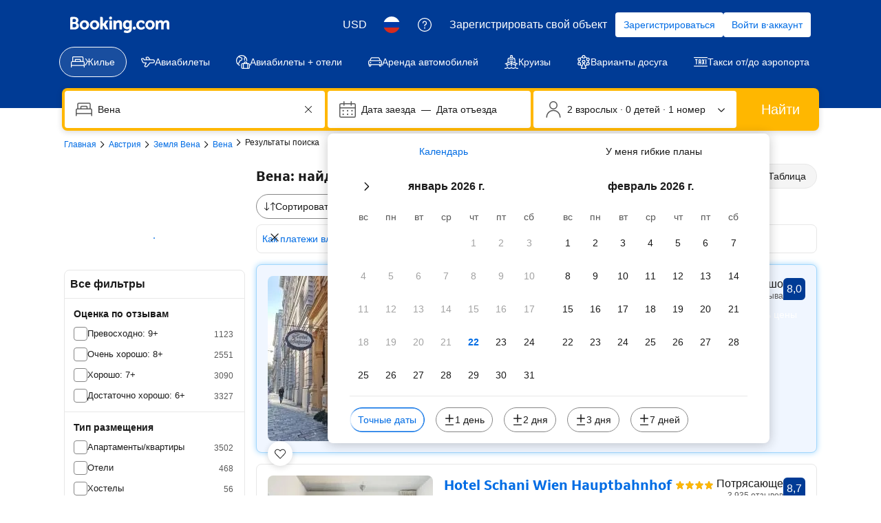

--- FILE ---
content_type: text/html; charset=UTF-8
request_url: https://www.booking.com/searchresults.ru.html?dest_id=70296;dest_type=hotel
body_size: 1820
content:
<!DOCTYPE html>
<html lang="en">
<head>
    <meta charset="utf-8">
    <meta name="viewport" content="width=device-width, initial-scale=1">
    <title></title>
    <style>
        body {
            font-family: "Arial";
        }
    </style>
    <script type="text/javascript">
    window.awsWafCookieDomainList = ['booking.com'];
    window.gokuProps = {
"key":"AQIDAHjcYu/GjX+QlghicBgQ/[base64]",
          "iv":"D5495AFENQAAAs2D",
          "context":"Dk8WwJZUwsb+XX3GdBcxZCg9Co71EfY3HhN9zAm06+MN7EqIVQOZ3BvrezmkNxX89zSURqyHEY1iSieEewmUXRyh5gde2EWHMsgUY+VFeUMim6/pkgcBzcrAv3x2hO2/DxOxoDmG6wREr+YkyhZzzmDiXIhnfQ1AiHon5mvj6Y9xqAPDkVwGm7lPmDnopde0ifkCBBM7T8XAjFUmWky/y0FllAqHR/lBFUEhKkWrloU084v1W25hInYn2kRiXsdnWgPHu101RTI6TqMIKYkPyXrkUX4D81XmlIgjGx0PIDRX3r5PqzKy6gO2SHNnsC8XSHWxyXjlISrTX1EacNEs4iAxPPhvnKmzvCt6Ze9jEYRwVR/nhf341Q=="
};
    </script>
    <script src="https://d8c14d4960ca.337f8b16.us-east-2.token.awswaf.com/d8c14d4960ca/a18a4859af9c/f81f84a03d17/challenge.js"></script>
</head>
<body>
    <div id="challenge-container"></div>
    <script type="text/javascript">
        AwsWafIntegration.saveReferrer();
        AwsWafIntegration.checkForceRefresh().then((forceRefresh) => {
            if (forceRefresh) {
                AwsWafIntegration.forceRefreshToken().then(() => {
                    window.location.reload(true);
                });
            } else {
                AwsWafIntegration.getToken().then(() => {
                    window.location.reload(true);
                });
            }
        });
    </script>
    <noscript>
        <h1>JavaScript is disabled</h1>
        In order to continue, we need to verify that you're not a robot.
        This requires JavaScript. Enable JavaScript and then reload the page.
    </noscript>
</body>
</html>

--- FILE ---
content_type: text/javascript
request_url: https://cf.bstatic.com/psb/capla/static/js/cd9739f1.21472205.chunk.js
body_size: 22051
content:
(self["b-search-web-searchresults__LOADABLE_LOADED_CHUNKS__"]=self["b-search-web-searchresults__LOADABLE_LOADED_CHUNKS__"]||[]).push([["cd9739f1","096600c1","4c0916aa","e784aaaa","d7fd19a3","48a5049f","fb25ffff","ce8a1675","4774e11e"],{"633e4f6b":(e,t,a)=>{"use strict";a.d(t,{I:()=>c,o:()=>d});var n=a("ead71eb0"),r=a.n(n),i=a("6222292b");const s="f99d7a7917",o="c0b9eeea35",l="ea2234fd67",c=e=>{let{footerCTAs:t}=e;return t.map((e=>{let{icon:t,text:a,href:n,onClick:s,attributes:c}=e;return r().createElement(i.Actionable,{key:n??a,onClick:s,href:n,attributes:c},r().createElement(i.Stack,{direction:"row",alignItems:"center",wrap:"nowrap"},t&&r().createElement(i.Icon,{svg:t,color:"action",size:"small",className:o,attributes:{"data-testid":"footerIconTestId"}}),r().createElement(i.Text,{variant:"emphasized_2",color:"neutral",className:l},a)))}))},d=e=>{let{children:t}=e;return r().createElement(i.Stack,{direction:"column",className:s},r().createElement(i.Divider,null),t)}},e908bbd3:(e,t,a)=>{"use strict";a.r(t),a.d(t,{WebcorePropertyCardImproved:()=>Ee,default:()=>he});var n=a("3d054e81"),r=a("ead71eb0"),i=a.n(r),s=a("9a67ad93"),o=a("6222292b"),l=a("8521b397"),c=a.n(l),d=a("aa1ede20"),u=a("abab1afe"),m=a("c44dcb0c"),v=a("de4a3ce2"),p=a("0c68dce6");const _="e5b0af413e",g="f2c354f969",f="d1903e422e",E="f3b61bfed4",h="e31b5d02bf";const N=function(e){let{value:t,symbol:a,showAdditionalInfoIcon:n,caption:r,tocLinkContent:s,tocLinkUrl:l,size:c="medium",containerRef:d,ratingAriaLabel:u}=e;const m=s?i().createElement("p",null,i().createElement(o.Link,{text:s,href:l,className:h})):null,v=i().createElement("div",null,i().createElement("div",null,r),m),N="smaller"===(b=c)?"smallest":"small"===b?"smaller":"medium"===b?"small":"large"===b?"medium":"larger"===b?"large":"medium";var b;const I=i().createElement(i().Fragment,null,i().createElement(o.Rating,{className:_,value:t,variant:a,tagName:"span",size:c,attributes:{"data-testid":`rating-${a}`,"aria-label":u}}),n?i().createElement(o.Icon,{svg:i().createElement(p.default,null),size:N,color:"neutral",className:E,attributes:{"data-testid":"quality-rating-additional-info"}}):null);return i().createElement(i().Fragment,null,r?i().createElement(o.Popover,{triggerType:"hover",containerRef:d},i().createElement(o.Popover.Content,null,v),i().createElement(o.Popover.Trigger,{className:f},(e=>i().createElement(o.Actionable,{className:g,attributes:{"data-testid":"quality-rating","aria-label":u,...e}},I)))):I)};var b=a("c91f1a4c"),I=a("43bedd84"),A=a("5ebfa6c2"),T=a("3e394088");const O="dbbae1c947",S="de5b77f4e5",C="preferred-badge-wrapper-trigger",k="preferred-badge-wrapper",y="preferred-badge-svg",R="preferred-plus-badge-svg",L=e=>{let{companyName:t=I.p,isPreferredKoreaCopy:a,isPreferredPlusProperty:n,iconSize:r="small"}=e;const s=(0,m.useI18n)(),l=n?i().createElement(A.Z,null):i().createElement(T.default,null),c=a?s.trans((0,u.t)("a11y_preferred_programme_new_tooltip_preferred",{variables:{b_companyname:t}})):s.trans((0,u.t)("a11y_preferred_programme_tooltip"));return i().createElement(o.Icon,{svg:l,"data-testid":n?R:y,ariaLabel:c.toString(),size:r,className:O})},P=e=>{var t;const{companyName:a=I.p,isPreferredKoreaCopy:s,showPreferredPropertyPopup:l}=e,c=(0,m.useI18n)(),d=(0,r.useRef)("undefined"!==typeof document?null===(t=document.getElementsByTagName("body"))||void 0===t?void 0:t[0]:null),v=s?c.trans((0,u.t)("preferred_programme_new_tooltip_preferred",{variables:{b_companyname:a}})):c.trans((0,u.t)("preferred_programme_tooltip"));return l?i().createElement(o.Popover,{triggerType:"hover",containerRef:d},i().createElement(o.Popover.Content,null,v),i().createElement(o.Popover.Trigger,null,(t=>i().createElement("span",(0,n.Z)({},t,{tabIndex:0,role:"button","data-testid":C,className:S,onMouseEnter:e=>{"function"===typeof t.onMouseEnter&&t.onMouseEnter(e)}}),i().createElement(L,e))))):i().createElement("span",{className:S,"data-testid":k},i().createElement(L,e))},D="a8663bc8ab",w="baad532480",F="cf0e25a46d",M="dc98e0be6d",x="b751091ba1",G="c51e32e283",H="d0a98ff0d1",B="a509a6a16f",U="ef200ef4bd",V="c991f04c60",W="c2852fafa8",z=e=>{let{starRating:t,isPreferredProperty:a,isPreferredPlusProperty:n,isGenius:r,propertyType:s,isPreferredKoreaCopy:l,showPreferredPropertyPopup:p=!0,sizeRatingGeniusRow:_="small",sizePreferredIcon:g="small"}=e;const f=(0,m.useI18n)();let E=null;if(t||a||n||r){const e=e=>e.symbol===d.M.STARS?f.trans((0,u.t)("a11y_bp_star_rating_2",{variables:{num_stars:e.value}})):f.trans((0,u.t)("a11y_bp_quality_rating",{variables:{num:e.value}}));E=i().createElement(i().Fragment,null,t&&i().createElement(o.Stack.Item,{className:c()({[x]:!!t.popoverContent}),attributes:{"data-testid":b.r0}},i().createElement(N,{size:_,value:t.value,symbol:t.symbol,caption:t.popoverContent,ratingAriaLabel:e(t),tocLinkContent:t.popoverContentCtaText,tocLinkUrl:t.popoverContentCtaUrl})),a||n?i().createElement(P,{iconSize:g,isPreferredKoreaCopy:l,isPreferredPlusProperty:n,showPreferredPropertyPopup:p}):null,r&&i().createElement(v.Z,{attributes:{"data-testid":b.QR}}))}return(s||E)&&i().createElement(o.Stack,{direction:"row",gap:1,alignItems:"center"},s&&i().createElement(o.Text,{variant:"small_1",color:"neutral_alt"},s),E)};var K=a("337dc83a");const Y="ffdbf717ce",X="a00905ea00",j="b74e963701",q="e1a9578e73",Z="ae9940ea75",Q="b6dab3c49c",J="cc72cf75cf",$=e=>{const{onClick:t,shouldHide:a=!1,shouldDisable:n=!1}=e,r=(0,m.useI18n)();return a?null:i().createElement(i().Fragment,null,i().createElement(o.Divider,null),i().createElement(o.Actionable,{onClick:e=>{e.preventDefault(),e.stopPropagation(),t()},className:Y,attributes:{"data-testid":"similar-properties-cta"}},i().createElement(o.Stack,{direction:"row",alignItems:"center",wrap:"nowrap"},i().createElement(o.Stack.Item,{className:j},i().createElement(o.Icon,{svg:K.default,size:"small",className:n?Z:q})),i().createElement(o.Stack.Item,{className:Q},i().createElement(o.Text,{variant:"emphasized_2",className:n?J:X,color:n?"disabled":"neutral"},r.trans((0,m.t)("webcore_similarity_widget_hc_cta")))))))};const ee=a("72bf8c83").Z;var te=a("2f8c188c");const ae=e=>{var t;let{variant:a,text:n,ariaLabel:s,popupContentTitle:l,popupContentDetails:c,isBadgeAlternative:d}=e;const u=(0,r.useRef)("undefined"!==typeof document?null===(t=document)||void 0===t||null===(t=t.getElementsByTagName("body"))||void 0===t?void 0:t[0]:null),m=i().createElement(o.Badge,{ariaLabel:s,variant:a,text:n,key:String(n),alternative:d});return l||c?i().createElement(o.Popover,{triggerType:"hover",containerRef:u},i().createElement(o.Popover.Trigger,null,(e=>i().createElement(o.Badge,{ariaLabel:s,variant:a,text:n,key:String(n),alternative:d,attributes:e}))),i().createElement(o.Popover.Content,null,l?i().createElement(o.Text,{variant:"emphasized_2",mixin:{marginBlockEnd:1}},l):null,c?i().createElement(o.Text,{variant:"small_1"},c):null)):m},ne=e=>`webcore-card-badges-stack:${e}`,re=e=>{let{badges:t,badgeName:a,isBadgeAlternative:r,alignSelfEnd:s}=e;return t?i().createElement(o.Stack,{attributes:{"data-testid":ne(a)},direction:"row",gap:1,alignSelf:s?"end":void 0},t.map((e=>i().createElement(ae,(0,n.Z)({},e,{isBadgeAlternative:r,key:`${a}-${e.text}`}))))):null},ie="e4248514e8",se="d0077f59f9",oe=e=>{let{price:t,priceText:a,crossedOutPrice:n,priceTextEnd:r,alignItems:s="end",justifyContent:l="end",isPriceTextAboveThePrice:c=!1,isCardImprovementsExp:d=!1,isSoldOut:u=!1}=e;const v=i().createElement(i().Fragment,null,a&&i().createElement(o.Text,{variant:"small_1",color:"neutral_alt",className:ie},a),i().createElement(o.Stack,{direction:"row",alignItems:"center",gap:d?1:void 0},n&&i().createElement(o.Text,{"data-testid":"webcore-crossedout-price",variant:"body_2",color:"destructive",decoration:"line-through",attributes:{"aria-hidden":!0}},n),i().createElement(o.Text,{color:"neutral",variant:"strong_1",attributes:{"aria-hidden":!0}},t),r&&i().createElement(o.Text,{variant:"small_1",color:"neutral_alt",className:ie},r)),i().createElement(o.HiddenVisually,null,n?i().createElement(m.Trans,{tag:"a11y_vm_sr_rt_original_current_price_currency",variables:{original_price_with_currency:n,current_price_with_currency:t},num_exception:0}):i().createElement(m.Trans,{tag:"a11y_vm_sr_rt_generic_price_currency",variables:{generic_price_with_currency:t}}))),p=i().createElement(i().Fragment,null,a&&i().createElement(o.Text,{variant:"emphasized_2",color:"destructive",className:ie},a));return i().createElement(o.Stack,{gap:1,direction:"row",alignItems:d?"center":s,justifyContent:l},!t&&u?i().createElement(o.Stack,{direction:"column",justifyContent:"center",alignItems:"end",gap:0,className:se},p):t&&c?i().createElement(o.Stack,{direction:"column",justifyContent:"center",alignItems:"end",gap:0,className:se},v):t?v:null)},le=e=>{let{price:t,priceSubtext:a,isCardImprovementsExp:n,isSoldOut:r}=e;return t?i().createElement(i().Fragment,null,i().createElement(oe,{price:t.formattedPrice,priceText:t.priceText,crossedOutPrice:t.formattedCrossedOutPrice,priceTextEnd:t.priceTextEnd,isPriceTextAboveThePrice:t.isPriceTextAboveThePrice,isCardImprovementsExp:n,isSoldOut:r}),a&&i().createElement(o.Text,{variant:"small_1",align:"end",color:"neutral_alt"},a)):null};var ce=a("54dfc29f");const de=e=>{let{priceDisplayInfo:t}=e;return t?i().createElement(ce.nk,t):null},ue=e=>{let{priceDisplayVariant:t,priceSubtext:a,price:n,priceDisplayInfo:r,isCardImprovementsExp:s,isSoldOut:o}=e;return t===te.U.DEFAULT?i().createElement(le,{price:n,priceSubtext:a,isCardImprovementsExp:s,isSoldOut:o}):t===te.U.VMF?i().createElement(de,{priceDisplayInfo:r}):null};var me=a("6229d898"),ve=a("633e4f6b");const pe="ec849dfa65",_e=e=>{let{title:t,subtitle:a,className:n,titleTagName:r="h3",subtitleVariant:s="small_1"}=e;const l=i().createElement(o.Text,{variant:s},a);return i().createElement(o.Title,{className:n,titleClassName:pe,subtitleClassName:pe,variant:"strong_1",title:t,titleTagName:r,subtitle:l})};var ge=a("6356c4a8");const fe=e=>{let{title:t,subTitle:a,iconField1:l,iconField2:c,iconField3:d,reviewScore:u,starRating:m,propertyType:v,footer:p,similarPropertiesCTA:_,url:g,img:f,id:E,price:h,badges:N,itemIndex:I,aspectRatio:A,isGenius:T,isPreferredProperty:O,isPreferredPlusProperty:S,isPreferredKoreaCopy:C,showPreferredPropertyPopup:k,roomBadges:y,roomType:R,roomFeature:L,urgencyTag:P,pricingBadges:x,pricingTags:K,priceDisplayVariant:Y=te.U.DEFAULT,priceDisplayInfo:X,priceSubtext:j,isElevated:q=!0,isBadgeAlternative:Z=!1,galleryOfImages:Q,onClickHandler:J,onViewHandler:ae,onImageErrorHandler:ne,onGalleryNavigation:ie,onClickOpenInSameTab:se,handleTextWithIconError:oe,shouldAriaHideImages:le=!1,wishlistWidget:ce,footerCTAs:de=[],propertyFeatureHighlightBadge:pe,isCardImprovementsExp:fe=!1,isSoldOut:Ee=!1}=e;const he=()=>{ne&&ne(E,I)},Ne=[l,c,d].filter(Boolean),[be,Ie]=(0,s.YD)({threshold:0,triggerOnce:!0});(0,r.useEffect)((()=>{Ie&&ae&&ae(E,I)}),[Ie]);const Ae={price:h,priceDisplayVariant:Y,priceDisplayInfo:X,priceSubtext:j},Te=i().createElement(o.Actionable,{href:g,className:q?w:D,ref:be,onClick:()=>{J&&J(E,I)},attributes:{target:se?"_self":"_blank","data-testid":b.fn}},(()=>{var e,r;return i().createElement(o.Stack,{gap:0},(null===pe||void 0===pe?void 0:pe.text)&&i().createElement(o.Badge,{text:pe.text,className:W,variant:"media",alternative:!0}),i().createElement(o.AspectRatio,{ratio:A||ge.Ze,attributes:{"data-testid":b.Yq,...le&&{"aria-hidden":"true"}}},Q&&null!==(e=Q.items)&&void 0!==e&&e.length?i().createElement(o.SliderContainer,{previousButtonAriaLabel:Q.previousButtonAriaLabel??"",nextButtonAriaLabel:Q.nextButtonAriaLabel??"",onNavigationControlClick:e=>(e.preventDefault(),void(ie&&ie(E,I))),attributes:{"data-testid":b.tg},className:H},Q.items.map((e=>{let{src:t}=e;return i().createElement(o.SliderContainer.Item,{key:t},i().createElement(o.AspectRatio,{ratio:A||ge.Ze},i().createElement(o.Image,(0,n.Z)({src:t,fallback:"icon",fallbackIcon:(0,me.uI)(null===f||void 0===f?void 0:f.imageType),onError:he},le&&{alt:""}))))}))):i().createElement(o.Image,(0,n.Z)({},f,{fallback:"icon",fallbackIcon:(0,me.uI)(null===f||void 0===f?void 0:f.imageType),onError:he},le&&{alt:""}))),i().createElement(o.Box,{padding:2,className:G},i().createElement(o.Stack,{gap:1,justifyContent:"space-between"},i().createElement(o.Stack,{gap:1,justifyContent:"space-between"},i().createElement(z,{starRating:m,isPreferredProperty:O,isPreferredPlusProperty:S,isGenius:T,propertyType:v,isPreferredKoreaCopy:C,showPreferredPropertyPopup:k,sizeRatingGeniusRow:fe?"smaller":void 0,sizePreferredIcon:fe?"smaller":void 0}),i().createElement(_e,{"data-testid":b.kr,className:F,title:t,subtitle:a,subtitleVariant:fe?"small_2":void 0,titleTagName:Y===te.U.VMF?"h2":"h3"}),u&&u.formattedScore&&i().createElement(o.Stack.Item,null,i().createElement(o.ReviewScore,{score:u.formattedScore,rating:u.rating,reviewCount:u.formattedReviewCount,ratingReviewAriaLabel:u.ratingReviewAriaLabel,scoreAriaLabel:u.ariaLabel,size:"smaller",inline:!fe,attributes:{"data-testid":b.hT}})),!!Ne.length&&Ne.map((e=>i().createElement(ee,{key:e.text,iconName:e.iconName,text:e.text,textColor:"neutral",iconColor:"neutral",alignItems:fe?"start":void 0,iconLoadFailedCallback:oe}))),i().createElement(re,{badges:N,badgeName:"badge",isBadgeAlternative:!fe&&Z})),i().createElement(o.Stack.Item,{alignSelf:"end"},i().createElement(o.Stack,{alignItems:"end",gap:0},i().createElement(re,{badges:y,badgeName:"roomBadge",isBadgeAlternative:Z,alignSelfEnd:!0}),R&&i().createElement(o.Text,{variant:"small_1",align:"end",color:"neutral_alt",className:B},R),L&&i().createElement(o.Text,{variant:"body_2",align:"end"},L),(r=Ae).priceDisplayVariant===te.U.DEFAULT&&(e=>{let{price:t}=e;return!!t})(r)||r.priceDisplayVariant===te.U.VMF&&(e=>{let{priceDisplayInfo:t}=e;return!!t})(r)?i().createElement(i().Fragment,null,i().createElement(ue,(0,n.Z)({},Ae,{isCardImprovementsExp:fe,isSoldOut:Ee})),i().createElement(re,{badges:x,badgeName:"pricingBadge",isBadgeAlternative:Z,alignSelfEnd:!0}),(null===K||void 0===K?void 0:K.length)&&K.map((e=>i().createElement(o.Text,{variant:fe?"small_1":"emphasized_2",align:"end",color:e.variant,key:`key-${e.text}`},e.text)))):null,P&&i().createElement(o.Text,{variant:fe?"small_1":"body_2",color:P.variant,align:"end",className:B},P.text))))),_&&i().createElement($,_),de.length>0&&!_&&i().createElement(ve.o,null,i().createElement(ve.I,{footerCTAs:de})),p&&!_&&i().createElement(o.Box,{padding:2,className:M},i().createElement(ee,{iconName:p.iconName,text:p.text,textColor:"neutral",iconColor:"neutral",textVariant:"small_1",iconLoadFailedCallback:oe})))})());return ce?i().createElement("div",{className:U},Te,i().createElement("div",{className:V},ce)):Te},Ee=e=>i().createElement(fe,(0,n.Z)({},e,{isCardImprovementsExp:!0})),he=fe},aa1ede20:(e,t,a)=>{"use strict";a.d(t,{M:()=>n});let n=function(e){return e.TILES="squares",e.STARS="stars",e.DOTS="circles",e.DIAMONDS="diamonds",e}({})},"9f43804b":(e,t,a)=>{"use strict";a.d(t,{C:()=>n,f:()=>r});let n=function(e){return e.SMALL="small",e.MEDIUM="medium",e.LARGE="large",e.LARGER="larger",e.LARGEST="largest",e}({}),r=function(e){return e.Left="left",e.Right="right",e}({})},"6356c4a8":(e,t,a)=>{"use strict";a.d(t,{Gi:()=>s,QN:()=>o,Ze:()=>i,vr:()=>r});var n=a("9f43804b");const r="5:4",i="3:2",s={[n.C.SMALL]:6,[n.C.MEDIUM]:4,[n.C.LARGE]:3,[n.C.LARGER]:3,[n.C.LARGEST]:2},o=16},c91f1a4c:(e,t,a)=>{"use strict";a.d(t,{AU:()=>k,Ao:()=>b,Di:()=>n,G9:()=>g,Gq:()=>p,Mo:()=>_,QR:()=>v,Qc:()=>d,TP:()=>E,Tr:()=>r,Yq:()=>s,Zu:()=>h,dN:()=>T,fn:()=>S,hT:()=>u,kh:()=>N,kr:()=>o,nU:()=>A,oK:()=>C,qI:()=>O,r0:()=>m,tg:()=>f,tt:()=>c,yu:()=>i,zs:()=>I,zt:()=>l});const n="webcore-carousel",r="webcore-carousel-heading",i="webcore-carousel-sub-heading",s="webcore-carousel-image",o="webcore-carousel-title",l="webcore-carousel-sub-title",c="webcore-carousel-price-container",d="webcore-carousel-price",u="webcore-carousel-review",m="webcore-carousel-card-rating",v="webcore-carousel-genius-badge",p="webcore-carousel-footer",_="webcore-carousel-dismiss",g="webcore-carousel-top-navigation",f="webcore-carousel-gallery-of-images",E="webcore-carousel-heading-skeleton",h="webcore-carousel-sub-heading-skeleton",N="webcore-carousel-skeleton",b="webcore-carousel-image-skeleton",I="webcore-carousel-title-skeleton",A="webcore-carousel-sub-title-skeleton",T="webcore-carousel-price-container-skeleton",O="web-core-stacked-card",S="web-core-property-card",C="WebcoreOverlayCard",k="WebcoreContentCard"},"72bf8c83":(e,t,a)=>{"use strict";a.d(t,{Z:()=>v});var n=a("ead71eb0"),r=a.n(n),i=a("6222292b"),s=a.n(i),o=a("d16e9636"),l=a.n(o),c=a("2e4ef946");const d={GeoPinIcon:(0,o.loadable)({resolved:{},chunkName(){return"bSearchWebSearchresults-bookingcom-bui-assets-react-streamline-GeoPinIcon"},isReady(e){const t=this.resolve(e);return!0===this.resolved[t]&&!!a.m[t]},importAsync:()=>Promise.resolve().then(a.bind(a,"1424d033")),requireAsync(e){const t=this.resolve(e);return this.resolved[t]=!1,this.importAsync(e).then((e=>(this.resolved[t]=!0,e)))},requireSync(e){const t=this.resolve(e);return a(t)},resolve(){return"1424d033"}}),WeatherSunIcon:(0,o.loadable)({resolved:{},chunkName(){return"bSearchWebSearchresults-bookingcom-bui-assets-react-streamline-WeatherSunIcon"},isReady(e){const t=this.resolve(e);return!0===this.resolved[t]&&!!a.m[t]},importAsync:()=>a.e("1354677e").then(a.bind(a,"08d5295c")),requireAsync(e){const t=this.resolve(e);return this.resolved[t]=!1,this.importAsync(e).then((e=>(this.resolved[t]=!0,e)))},requireSync(e){const t=this.resolve(e);return a(t)},resolve(){return"08d5295c"}}),BeachIcon:(0,o.loadable)({resolved:{},chunkName(){return"bSearchWebSearchresults-bookingcom-bui-assets-react-streamline-BeachIcon"},isReady(e){const t=this.resolve(e);return!0===this.resolved[t]&&!!a.m[t]},importAsync:()=>Promise.resolve().then(a.bind(a,"bca4b277")),requireAsync(e){const t=this.resolve(e);return this.resolved[t]=!1,this.importAsync(e).then((e=>(this.resolved[t]=!0,e)))},requireSync(e){const t=this.resolve(e);return a(t)},resolve(){return"bca4b277"}}),TravelSustainableIcon:(0,o.loadable)({resolved:{},chunkName(){return"bSearchWebSearchresults-bookingcom-bui-assets-react-streamline-TravelSustainableIcon"},isReady(e){const t=this.resolve(e);return!0===this.resolved[t]&&!!a.m[t]},importAsync:()=>a.e("a0aeefb3").then(a.bind(a,"da8e9042")),requireAsync(e){const t=this.resolve(e);return this.resolved[t]=!1,this.importAsync(e).then((e=>(this.resolved[t]=!0,e)))},requireSync(e){const t=this.resolve(e);return a(t)},resolve(){return"da8e9042"}}),EyeIcon:(0,o.loadable)({resolved:{},chunkName(){return"bSearchWebSearchresults-bookingcom-bui-assets-react-streamline-EyeIcon"},isReady(e){const t=this.resolve(e);return!0===this.resolved[t]&&!!a.m[t]},importAsync:()=>Promise.resolve().then(a.bind(a,"bd4a631a")),requireAsync(e){const t=this.resolve(e);return this.resolved[t]=!1,this.importAsync(e).then((e=>(this.resolved[t]=!0,e)))},requireSync(e){const t=this.resolve(e);return a(t)},resolve(){return"bd4a631a"}}),SortFiltersIcon:(0,o.loadable)({resolved:{},chunkName(){return"bSearchWebSearchresults-bookingcom-bui-assets-react-streamline-SortFiltersIcon"},isReady(e){const t=this.resolve(e);return!0===this.resolved[t]&&!!a.m[t]},importAsync:()=>a.e("961d6495").then(a.bind(a,"cb670354")),requireAsync(e){const t=this.resolve(e);return this.resolved[t]=!1,this.importAsync(e).then((e=>(this.resolved[t]=!0,e)))},requireSync(e){const t=this.resolve(e);return a(t)},resolve(){return"cb670354"}}),DistanceIcon:(0,o.loadable)({resolved:{},chunkName(){return"bSearchWebSearchresults-bookingcom-bui-assets-react-streamline-DistanceIcon"},isReady(e){const t=this.resolve(e);return!0===this.resolved[t]&&!!a.m[t]},importAsync:()=>a.e("47c29a89").then(a.bind(a,"1fadcf63")),requireAsync(e){const t=this.resolve(e);return this.resolved[t]=!1,this.importAsync(e).then((e=>(this.resolved[t]=!0,e)))},requireSync(e){const t=this.resolve(e);return a(t)},resolve(){return"1fadcf63"}})},u=e=>{const t=d[e];return r().createElement(t,null)},m=e=>{let t,{iconName:a,text:n,textColor:s,iconColor:o,iconSize:l,textVariant:m,alignItems:v="center",iconLoadFailedCallback:p}=e;if("string"!==typeof a&&a)t=a;else{if(!(a in d))return p&&p(a),null;t=u(a)}return r().createElement(i.Stack,{gap:2,alignItems:v,direction:"row"},r().createElement(i.Icon,{svg:t,color:o,size:l,className:"start"===v?c.Z.iconAlignStart:void 0}),r().createElement(i.Text,{variant:m||"body_2",tagName:"span",className:c.Z.text,color:s},n))},v=m},"2f8c188c":(e,t,a)=>{"use strict";a.d(t,{U:()=>n});let n=function(e){return e.DEFAULT="DEFAULT",e.VMF="VMF",e}({})},"1f177249":(e,t,a)=>{"use strict";a.d(t,{L:()=>n});let n=function(e){return e["5:4"]="5:4",e["1:1"]="1:1",e["3:4"]="3:4",e["3:2"]="3:2",e["2:3"]="2:3",e["4:3"]="4:3",e["2:1"]="2:1",e["16:9"]="16:9",e["21:9"]="21:9",e["4:5"]="4:5",e["9:16"]="9:16",e}({})},"6229d898":(e,t,a)=>{"use strict";a.d(t,{__:()=>_,uI:()=>f});var n=a("ead71eb0"),r=a.n(n),i=a("58ff1375"),s=a("814bd9d3"),o=a("0788da83"),l=a("a70d6b8e"),c=a("337dc83a"),d=a("bca4b277"),u=a("1c0fcf2b"),m=a("1424d033"),v=a("abe1c127"),p=a("73a0d57d");let _=function(e){return e.City="City",e.District="District",e.Region="Region",e.Country="Country",e.Airport="Airport",e.Hotel="Hotel",e.Beach="Beach",e.Landmark="Landmark",e.LatLong="LatLong",e.Landscape="Landscape",e.Group="Group",e}({});const g={City:r().createElement(i.default,null),District:r().createElement(s.default,null),Region:r().createElement(s.default,null),Country:r().createElement(o.default,null),Airport:r().createElement(l.default,null),Hotel:r().createElement(c.default,null),Beach:r().createElement(d.default,null),Landmark:r().createElement(u.default,null),LatLong:r().createElement(m.default,null),Landscape:r().createElement(v.default,null),Group:r().createElement(p.default,null)},f=e=>e&&g[e]||r().createElement(v.default,null)},"035376b9":(e,t,a)=>{"use strict";a.d(t,{N:()=>o});var n=a("ead71eb0"),r=a.n(n),i=a("e926527c"),s=a("82fd715b");function o(e){let t=arguments.length>1&&void 0!==arguments[1]?arguments[1]:r().createElement(i.KML,null);const a={[s.N6.TEA_COFFEE_MAKER]:i.aS5,[s.N6.MINIBAR]:i.D1c,[s.N6.INTERNET_FACILITIES]:i.kVp,[s.N6.PAY_PER_VIEW_CHANNELS]:i.pzj,[s.N6.SAFETY_DEPOSIT_BOX]:i.zQb,[s.N6.TV]:i.pzj,[s.N6.TELEPHONE]:i.qWc,[s.N6.EARPLUGS]:i.ryE,[s.N6.KEY_ACCESS]:i._m8,[s.N6.KEY_CARD_ACCESS]:i.WFL,[s.N6.MOBILE_HOTSPOT_DEVICE]:i.AtH,[s.N6.SHOWER]:i.Dnw,[s.N6.BATH]:i.CwN,[s.N6.FAX]:i.NJq,[s.N6.AIR_CONDITIONING]:i.UBm,[s.N6.IRON]:i.iBl,[s.N6.HOT_TUB]:i.CwN,[s.N6.KITCHENETTE]:i.RSX,[s.N6.PANTS_PRESS]:i.iBl,[s.N6.SPA_BATH]:i.CwN,[s.N6.REFRIGERATOR]:i.DnS,[s.N6.DESK]:i.x7H,[s.N6.SHARED_BATHROOM]:i.Dnw,[s.N6.IRONING_FACILITIES]:i.iBl,[s.N6.SEATING_AREA]:i.Qrk,[s.N6.PATIO]:i.RPJ,[s.N6.PRIVATE_BATHROOM]:i.Dnw,[s.N6.DISHWASHER]:i.ulR,[s.N6.HEATING]:i.Ch4,[s.N6.WIRELESS_INTERNET]:i.kVp,[s.N6.CABLE_CHANNELS]:i.pzj,[s.N6.BATH_OR_SHOWER]:i.Dnw,[s.N6.FIREPLACE]:i.hIL,[s.N6.ADDITIONAL_TOILET]:i.ny7,[s.N6.INTERCONNECTED_ROOMS_AVAILABLE]:i.S_T,[s.N6.LAPTOP_SAFE]:i.nmT,[s.N6.HAIRDRYER]:i.kiA,[s.N6.FLAT_SCREEN_TV]:i.pzj,[s.N6.PRIVATE_ENTRANCE]:i.S_T,[s.N6.SOFA]:i.Qrk,[s.N6.SHARED_TOILET]:i.ny7,[s.N6.VIEW]:i.tEF,[s.N6.SLIPPERS]:i.b7t,[s.N6.WAKE_UP_SERVICE]:i.Rs2,[s.N6.DINING_AREA]:i.ED8,[s.N6.ELECTRIC_KETTLE]:i.zWV,[s.N6.EXECUTIVE_LOUNGE_ACCESS]:i.JSR,[s.N6.KITCHENWARE]:i.ED8,[s.N6.TOWELS_SHEETS_EXTRA_FEE]:i.Ktk,[s.N6.SAUNA]:i._cf,[s.N6.PRIVATE_POOL]:i.k6z,[s.N6.WASHING_MACHINE]:i.Fl_,[s.N6.BALCONY]:i.RPJ,[s.N6.TUMBLE_DRYER]:i.Fl_,[s.N6.OVEN]:i.RSX,[s.N6.BARBECUE]:i.qst,[s.N6.MICROWAVE]:i.qh1,[s.N6.BIDET]:i.aDG,[s.N6.IPAD]:i.v_G,[s.N6.GARDEN_VIEW]:i.Syd,[s.N6.SEA_VIEW]:i.Wow,[s.N6.LAKE_VIEW]:i.ceT,[s.N6.POOL_VIEW]:i.k6z,[s.N6.MOUNTAIN_VIEW]:i.YEK,[s.N6.HYPOALLERGENIC]:i.$tQ,[s.N6.CLEANING_PRODUCTS]:i.$tQ,[s.N6.LANDMARK_VIEW]:i.EVv,[s.N6.RIVER_VIEW]:i.ceT,[s.N6.TERRACE]:i.RPJ,[s.N6.TOWELS]:i.Ktk,[s.N6.IPOD_DOCK]:i.AtH,[s.N6.LINEN]:i.Ktk,[s.N6.ADDITIONAL_BATHROOM]:i.Dnw,[s.N6.CHILDREN_HIGH_CHAIR]:i.Yiz,[s.N6.OUTDOOR_FURNITURE]:i.RPJ,[s.N6.FREE_TOILETRIES]:i.Fw5,[s.N6.OUTDOOR_DINING_AREA]:i.RPJ,[s.N6.UPPER_FLOORS_ACCESSIBLE_BY_ELEVATOR]:i.uzn,[s.N6.CHILD_SAFETY_SOCKET_COVERS]:i.Yiz,[s.N6.BOOKS_DVDS_OR_MUSIC_FOR_CHILDREN]:i.vJ3,[s.N6.TOILET]:i.ny7,[s.N6.SOFA_BED]:i.Qrk,[s.N6.TOILET_WITH_GRAB_RAILS]:i.ny7,[s.N6.ADAPTED_BATH]:i.CwN,[s.N6.SOUNDPROOFING]:i.ryE,[s.N6.ROLL_IN_SHOWER]:i.Dnw,[s.N6.WALK_IN_SHOWER]:i.Dnw,[s.N6.KITCHEN]:i.RSX,[s.N6.RAISED_TOILET]:i.aDG,[s.N6.LOWERED_SINK]:i.JOv,[s.N6.ROOFTOP_POOL]:i.k6z,[s.N6.INFINITY_POOL]:i.k6z,[s.N6.POOL_WITH_A_VIEW]:i.k6z,[s.N6.HEATED_POOL]:i.k6z,[s.N6.SALT_WATER_POOL]:i.k6z,[s.N6.PLUNGE_POOL]:i.k6z,[s.N6.COFFEE_MACHINE]:i.aS5,[s.N6.POOL_TOWELS]:i.Ktk,[s.N6.POOL_COVER]:i.k6z,[s.N6.SHALLOW_END]:i.k6z,[s.N6.WINE_OR_CHAMPAGNE]:i.ogI,[s.N6.FRUITS]:i._Gc,[s.N6.CHOCOLATE_OR_COOKIES]:i.m39,[s.N6.TRASH_CANS]:i.XHJ,[s.N6.WINE_GLASSES]:i.ogI,[s.N6.VIDEO_GAMES]:i.XjK,[s.N6.GAME_CONSOLE]:i.XjK,[s.N6.GAME_CONSOLE_WII_U]:i.XjK,[s.N6.GAME_CONSOLE_NINTENDO_WII]:i.XjK,[s.N6.GAME_CONSOLE_XBOX_360]:i.XjK,[s.N6.GAME_CONSOLE_XBOX_ONE]:i.XjK,[s.N6.GAME_CONSOLE_PS2]:i.XjK,[s.N6.GAME_CONSOLE_PS3]:i.XjK,[s.N6.GAME_CONSOLE_PS4]:i.XjK,[s.N6.CRIBS]:i.q8s,[s.N6.ALARM_CLOCK]:i.Rs2,[s.N6.TOOTHBRUSH]:i.Fw5,[s.N6.SHAMPOO]:i.Fw5,[s.N6.CONDITIONER]:i.Fw5,[s.N6.BODY_SOAP]:i.Fw5,[s.N6.SHOWER_CAP]:i.Fw5,[s.N6.FEATHER_PILLOW]:i.EOe,[s.N6.NON_FEATHER_PILLOW]:i.EOe,[s.N6.HYPOALLERGENIC_PILLOW]:i.EOe,[s.N6.BABY_SAFETY_GATES]:i.Yiz,[s.N6.ACCESSIBLE_BY_LIFT]:i.uzn,[s.N6.ENTIRE_UNIT_WHEELCHAIR_ACCESSIBLE]:i.dRf,[s.N6.INNER_COURTYARD_VIEW]:i.y98,[s.N6.SMARTPHONE]:i.AtH,[s.N6.STREAMING_SERVICE_LIKE_NETFLIX]:i.pzj,[s.N6.LOCKERS]:i.khe,[s.N6.SMOKE_ALARM]:i.nCP,[s.N6.CITY_VIEW]:i.IeX,[s.N6.FIRE_EXTINGUISHER]:i.Z6X,[s.N6.READING_LIGHT]:i.WGR,[s.N6.OPEN_AIR_BATH]:i.CwN,[s.N6.BED]:i.iRy,[s.N6.BED_ADD]:i.YoT}[e];return a?r().createElement(a,null):t}},"811b1acf":(e,t,a)=>{"use strict";a.r(t),a.d(t,{default:()=>se});var n=a("3d054e81"),r=a("ead71eb0"),i=a.n(r),s=a("8521b397"),o=a.n(s),l=a("9a67ad93"),c=a("e908bbd3"),d=a("af1e2b38"),u=a("1b1a8c08"),m=a("28dbd132");const v=m.exp`UOTEQLOLOLOCcYXaYEFIYaMYbFZVGAZKe`;const p=m.exp`UOTELBBVYUOQHXWHPEAHRdHSdFaLbFC`;var _=a("9f43804b"),g=a("1f177249"),f=a("43a4d203"),E=a("dc6d28ff"),h=a("41c6c66e"),N=a("fdc2ba57"),b=a.n(N),I=a("107a8bb5"),A=a("abab1afe"),T=a("592e4c53"),O=(a("75df3851"),a("35bd00ce"),a("8c497bcc"),a("24e040c9")),S=a.n(O),C=a("8da416e8"),k=a.n(C);(0,O.extend)(k());var y=a("17b441e5"),R=a("dd6086f7");let L=function(e){return e[e.CLICK_CARD=1]="CLICK_CARD",e[e.CLICK_SHOW_MORE=2]="CLICK_SHOW_MORE",e}({});var P=a("6c3a87d9"),D=a("8011a005"),w=a("e929d29d");function F(e,t){if(!t)return"";const a=S().utc(t);if(!a.isValid())return"";const n=S().utc();if(a.isSame(n,"day"))return e.trans((0,A.t)("dates_past_today"));const r=n.add(-1,"day");return a.isSame(r,"day")?e.trans((0,A.t)("dates_past_yesterday")):(0,I.p6)(e,{date:t,form:w.Z})}function M(e){let{carouselId:t,trackingType:a}=e;return String(10*t+a)}(0,O.extend)(k());const x=e=>(0,h.reportWarning)(`Unsupported iconName passed ${e}`);function G(e){var t,a;let{carouselDML:n,carouselId:r,isLoading:i,pageUrl:s,i18n:o,searchMeta:l,excludedPropertyIdList:c,size:d}=e;const m=(0,E.getRequestContext)(),v=m.getSiteType(),p=m.getCDNOrigin(),h=m.getLanguage(),N=v===f.SiteType.MDOT,O="tablet"===(null===(t=m.getUserAgent())||void 0===t?void 0:t.deviceType),S=d??(N&&!O?_.C.LARGE:_.C.MEDIUM),C=null===n||void 0===n?void 0:n.searchAcidCarousel,k=[];null===C||void 0===C||null===(a=C.acidCards)||void 0===a||a.forEach((e=>{var t,a,n,r,i,l,d;if(null===e||void 0===e||!e.basicPropertyData.name)return;const m=null===c||void 0===c?void 0:c.includes(e.basicPropertyData.propertyId);if((null===C||void 0===C?void 0:C.acidCarouselId)===u.g2&&m)return;const _=e.basicPropertyData.starRating?function(e){var t;if(!e||"NONE"===e.symbol)return;let a;"STARS"===e.symbol?a="stars":"DOTS"===e.symbol?a="circles":"TILES"===e.symbol&&(a="squares");const n={rating:e.value,ratingType:a,showAdditionalInfoIcon:e.showAdditionalInfoIcon};return null!==(t=e.caption)&&void 0!==t&&t.translation&&(n.caption=e.caption.translation),"tocLink"in e&&e.tocLink&&e.tocLink.translation&&(n.tocLinkCaption=e.tocLink.translation),n}({...e.basicPropertyData.starRating,caption:null}):void 0,E=null!==e&&void 0!==e&&e.basicPropertyData.reviews&&null!==e&&void 0!==e&&e.basicPropertyData.reviews.showScore?(0,D.Ie)(o,e.basicPropertyData.reviews.totalScore,e.basicPropertyData.reviews.reviewsCount):void 0,N=M({carouselId:C.acidCarouselId,trackingType:L.CLICK_CARD}),T=new Set([u.ll]).has(C.acidCarouselId)?null===(t=e.basicPropertyData.photos.main)||void 0===t||null===(t=t.highResJpegUrl)||void 0===t?void 0:t.relativeUrl:null===(a=e.basicPropertyData.photos.main)||void 0===a||null===(a=a.lowResJpegUrl)||void 0===a?void 0:a.relativeUrl;let O,S=null===C||void 0===C?void 0:C.landingOptions;const{checkin:R,checkout:w}=(null===(n=e.flexSearch)||void 0===n?void 0:n.recommendedDate)||{};if((null===C||void 0===C?void 0:C.acidCarouselId)===u.g2&&R&&w){S={...C.landingOptions||{},checkin:R,checkout:w};const e=R?(0,I.p6)(o,{date:R,form:b()}):"",t=w?(0,I.p6)(o,{date:w,form:b()}):"";O=[{text:o.trans((0,A.t)("sr_alt_los_recommendation_date_range",{variables:{date_check_in:e,date_check_out:t}})),variant:"outline",ariaLabel:o.trans((0,A.t)("sr_alt_los_recommendation_date_range_accessibility"))}]}const G=(0,y.o)({landingOptions:S,pageUrl:s,siteType:v,URLParams:{countryCode:e.basicPropertyData.location.countryCode,pageName:e.basicPropertyData.pageName,lang:h,ucfac:N,highlightedPropertyId:e.basicPropertyData.propertyId,dates:null!==(r=S)&&void 0!==r&&r.checkin&&S.checkout?{checkin:S.checkin,checkout:S.checkout}:void 0}});k.push({title:e.basicPropertyData.name,id:String(e.basicPropertyData.propertyId),price:{formattedPrice:(null===(i=e.priceDisplayInfoIrene)||void 0===i?void 0:i.displayPrice.amountPerStay.amountRounded)||"",priceText:o.trans((0,A.t)("m_sr_autoextend_carousel_starting_from"))},img:{src:`${p}${T}`},propertyType:(null===e||void 0===e?void 0:e.basicPropertyData.accommodationTypeName)||"",iconField1:null!==e&&void 0!==e&&e.localizedDistanceToCityCenter?{text:o.trans((0,A.t)("m_sr_distance_from_centre",{variables:{distanceInKmFromCentre:null===e||void 0===e?void 0:e.localizedDistanceToCityCenter}}))||"",iconName:P.GI["icon-distance-center"]}:void 0,reviewScore:{formattedScore:(null===E||void 0===E?void 0:E.score)||"",formattedReviewCount:null===E||void 0===E?void 0:E.reviewCount,rating:(null===E||void 0===E?void 0:E.rating)||"",ariaLabel:(null===E||void 0===E?void 0:E.score)||"",ratingReviewAriaLabel:(null===E||void 0===E?void 0:E.rating)||""},roomBadges:O,starRating:{symbol:null!==_&&void 0!==_&&_.ratingType?P.Js[_.ratingType]:P.Js.stars,value:(null===_||void 0===_?void 0:_.rating)||0,popoverContent:(null===(l=e.basicPropertyData.starRating)||void 0===l||null===(l=l.description)||void 0===l?void 0:l.translation)||"",popoverContentCtaText:(null===(d=e.basicPropertyData.starRating)||void 0===d||null===(d=d.tocLink)||void 0===d?void 0:d.translation)||"",popoverContentCtaUrl:""},url:G.toString(),aspectRatio:g.L["3:2"],onClickOpenInSameTab:v!==f.SiteType.WWW,footer:(e=>e.lastBookDateTime?{text:o.trans((0,A.t)("sxp_sh_carousel_last_booked_date",{variables:{timestamp_date:F(o,e.lastBookDateTime)}})),iconName:P.GI["icon-last-viewed"]}:e.lastViewDateTime?{text:o.trans((0,A.t)("sxp_sh_carousel_last_viewed_date",{variables:{timestamp_date:F(o,e.lastViewDateTime)}})),iconName:P.GI["icon-last-viewed"]}:void 0)(e),handleTextWithIconError:x,nbWishlists:e.nbWishlists??void 0,shouldAriaHideImages:!0})}));const w=null!==C&&void 0!==C&&C.canShowMoreProperties?{href:(0,R.d)({...C.landingOptions,ucfac:M({carouselId:C.acidCarouselId,trackingType:L.CLICK_SHOW_MORE})}).toString(),text:o.trans((0,A.t)("bh_long_stays_sr_acid_carousel_show_more"))}:void 0;let G=k;return(null===C||void 0===C?void 0:C.acidCarouselId)===u.g2&&G.length>15&&(G=G.slice(0,15)),(0,T.d)({id:r,isLoading:i,heading:(null===C||void 0===C?void 0:C.title)||"",subHeading:(null===C||void 0===C?void 0:C.subtitle)||"",size:S,trackOnView:(null===C||void 0===C?void 0:C.trackOnView)||void 0,isMdot:v===f.SiteType.MDOT,items:G,titleSize:"strong_1",action:w,showWishlist:(null===C||void 0===C?void 0:C.showWishlist)||void 0,isDismissible:(null===C||void 0===C?void 0:C.isDismissible)||void 0},{carouselId:r,searchMeta:l},o)}var H=a("c44dcb0c"),B=a("4f475142"),U=a("9c64ac31"),V=a("8f63b863"),W=a("836cf400");function z(e){return e===f.SiteType.WWW?25:30}function K(e){let{offsetParam:t,itemsPerPage:a,numberOfItems:n}=e,r=parseInt(t||"",10)||0;if(r<=0)return 0;const i=!a||a<=0?z():a;if(r%i!==0&&(r-=r%i),n&&n>0){if(n<=i)return 0;r>=n&&(r=n-(n%i||i))}return r}var Y=a("67934118");const X=e=>{const t=null===e||void 0===e?void 0:e.searchParams,a=(0,W.G)(t),n=(0,V.L)(t),r=(0,B.Xk)(t);return{...n,location:a,...null===r?{}:{dates:{checkin:(0,B.Gr)(r.checkin),checkout:(0,B.Gr)(r.checkout)}}}},j=e=>(0,U.S6)({urlSearchParams:e}),q=e=>{const t=function(e){let{basePageUrl:t,pagination:a,siteType:n}=e;const r=t.searchParams.get("offset");if(a){const e=a.nbResultsTotal>1e3?1e3:a.nbResultsTotal,t=K({offsetParam:r,itemsPerPage:a.nbResultsPerPage,numberOfItems:e}),n=Math.ceil(e/a.nbResultsPerPage),i=Math.round(t/a.nbResultsPerPage)+1;return{nbResultsPerPage:a.nbResultsPerPage,nbResultsTotal:e,nbAvailablePages:n,currentPageNumber:i,offset:t}}const i=z(n),s=K({offsetParam:r,itemsPerPage:i});return{nbResultsTotal:0,nbResultsPerPage:i,nbAvailablePages:0,currentPageNumber:Math.round(s/i)+1,offset:s}}({basePageUrl:e,siteType:(0,E.getRequestContext)().getSiteType()});return{offset:null===t||void 0===t?void 0:t.offset,rowsPerPage:null===t||void 0===t?void 0:t.nbResultsPerPage}},Z=e=>({testProperties:"1"===e.get("test")}),Q=e=>{let{carouselId:t,seedPropertyId:a,filterAggregates:n,pageUrl:r,searchMeta:i,sponsoredCarouselContext:s}=e;const o=((e,t)=>{const a=null===e||void 0===e?void 0:e.searchParams;return{...X(e),filters:j(a),pagination:q(e),optionalFeatures:Z(a),travelPurpose:(0,Y.iX)(a),...(n=t,n?{nbRooms:null===n||void 0===n?void 0:n.nbRooms,nbAdults:null===n||void 0===n?void 0:n.nbAdults,nbChildren:null===n||void 0===n?void 0:n.nbChildren,childrenAges:null===n||void 0===n?void 0:n.childrenAges,dates:n.dates?{checkin:n.dates.checkin,checkout:n.dates.checkout}:null,location:n.destType&&n.destId?{destType:n.destType,destId:n.destId}:null}:null)};var n})(r,i);return{variables:{input:{basicSearchInput:{nbRooms:o.nbRooms,nbAdults:o.nbAdults,nbChildren:o.nbChildren,childrenAges:o.childrenAges,dates:o.dates,location:o.location,filters:o.filters,optionalFeatures:o.optionalFeatures,pagination:o.pagination,travelPurpose:o.travelPurpose},acidCarouselContext:{acidCarouselId:t,seedHotelId:a,sponsoredCarouselContext:s},filterAggregates:n}}}};var J=a("cedcabf9");const $={},ee={kind:"Document",definitions:[{kind:"OperationDefinition",operation:"query",name:{kind:"Name",value:"AcidCarouselSearchMigration"},variableDefinitions:[{kind:"VariableDefinition",variable:{kind:"Variable",name:{kind:"Name",value:"input"}},type:{kind:"NonNullType",type:{kind:"NamedType",name:{kind:"Name",value:"AcidCarouselInput"}}},directives:[]}],directives:[],selectionSet:{kind:"SelectionSet",selections:[{kind:"Field",name:{kind:"Name",value:"searchQueries"},arguments:[],directives:[],selectionSet:{kind:"SelectionSet",selections:[{kind:"Field",name:{kind:"Name",value:"searchAcidCarousel"},arguments:[{kind:"Argument",name:{kind:"Name",value:"input"},value:{kind:"Variable",name:{kind:"Name",value:"input"}}}],directives:[],selectionSet:{kind:"SelectionSet",selections:[{kind:"Field",name:{kind:"Name",value:"acidCarouselId"},arguments:[],directives:[]},{kind:"Field",name:{kind:"Name",value:"title"},arguments:[],directives:[]},{kind:"Field",name:{kind:"Name",value:"subtitle"},arguments:[],directives:[]},{kind:"Field",name:{kind:"Name",value:"trackOnView"},arguments:[],directives:[],selectionSet:{kind:"SelectionSet",selections:[{kind:"Field",name:{kind:"Name",value:"experimentHash"},arguments:[],directives:[]},{kind:"Field",name:{kind:"Name",value:"type"},arguments:[],directives:[]},{kind:"Field",name:{kind:"Name",value:"experimentTag"},arguments:[],directives:[]},{kind:"Field",name:{kind:"Name",value:"value"},arguments:[],directives:[]}]}},{kind:"Field",name:{kind:"Name",value:"acidCards"},arguments:[],directives:[],selectionSet:{kind:"SelectionSet",selections:[{kind:"Field",name:{kind:"Name",value:"basicPropertyData"},arguments:[],directives:[],selectionSet:{kind:"SelectionSet",selections:[{kind:"Field",alias:{kind:"Name",value:"propertyId"},name:{kind:"Name",value:"id"},arguments:[],directives:[]},{kind:"Field",name:{kind:"Name",value:"name"},arguments:[],directives:[]},{kind:"Field",name:{kind:"Name",value:"accommodationTypeName"},arguments:[],directives:[]},{kind:"Field",name:{kind:"Name",value:"pageName"},arguments:[],directives:[]},{kind:"Field",name:{kind:"Name",value:"location"},arguments:[],directives:[],selectionSet:{kind:"SelectionSet",selections:[{kind:"Field",name:{kind:"Name",value:"countryCode"},arguments:[],directives:[]}]}},{kind:"Field",name:{kind:"Name",value:"photos"},arguments:[],directives:[],selectionSet:{kind:"SelectionSet",selections:[{kind:"Field",name:{kind:"Name",value:"main"},arguments:[],directives:[],selectionSet:{kind:"SelectionSet",selections:[{kind:"Field",name:{kind:"Name",value:"lowResJpegUrl"},arguments:[],directives:[],selectionSet:{kind:"SelectionSet",selections:[{kind:"Field",name:{kind:"Name",value:"relativeUrl"},arguments:[],directives:[]}]}},{kind:"Field",name:{kind:"Name",value:"highResJpegUrl"},arguments:[],directives:[],selectionSet:{kind:"SelectionSet",selections:[{kind:"Field",name:{kind:"Name",value:"relativeUrl"},arguments:[],directives:[]}]}}]}}]}},{kind:"Field",name:{kind:"Name",value:"starRating"},arguments:[],directives:[],selectionSet:{kind:"SelectionSet",selections:[{kind:"Field",name:{kind:"Name",value:"value"},arguments:[],directives:[]},{kind:"Field",name:{kind:"Name",value:"symbol"},arguments:[],directives:[]},{kind:"Field",name:{kind:"Name",value:"showAdditionalInfoIcon"},arguments:[],directives:[]},{kind:"Field",name:{kind:"Name",value:"description"},arguments:[],directives:[],selectionSet:{kind:"SelectionSet",selections:[{kind:"Field",name:{kind:"Name",value:"translation"},arguments:[],directives:[]}]}},{kind:"Field",name:{kind:"Name",value:"tocLink"},arguments:[],directives:[],selectionSet:{kind:"SelectionSet",selections:[{kind:"Field",name:{kind:"Name",value:"translation"},arguments:[],directives:[]}]}}]}},{kind:"Field",name:{kind:"Name",value:"reviews"},arguments:[],directives:[],selectionSet:{kind:"SelectionSet",selections:[{kind:"Field",name:{kind:"Name",value:"totalScore"},arguments:[],directives:[]},{kind:"Field",name:{kind:"Name",value:"reviewsCount"},arguments:[],directives:[]},{kind:"Field",name:{kind:"Name",value:"totalScoreTextTag"},arguments:[],directives:[],selectionSet:{kind:"SelectionSet",selections:[{kind:"Field",name:{kind:"Name",value:"translation"},arguments:[],directives:[]}]}},{kind:"Field",name:{kind:"Name",value:"showScore"},arguments:[],directives:[]}]}}]}},{kind:"Field",name:{kind:"Name",value:"priceDisplayInfoIrene"},arguments:[],directives:[],selectionSet:{kind:"SelectionSet",selections:[{kind:"Field",name:{kind:"Name",value:"displayPrice"},arguments:[],directives:[],selectionSet:{kind:"SelectionSet",selections:[{kind:"Field",name:{kind:"Name",value:"amountPerStay"},arguments:[],directives:[],selectionSet:{kind:"SelectionSet",selections:[{kind:"Field",name:{kind:"Name",value:"amountRounded"},arguments:[],directives:[]}]}}]}}]}},{kind:"Field",name:{kind:"Name",value:"flexSearch"},arguments:[],directives:[],selectionSet:{kind:"SelectionSet",selections:[{kind:"Field",name:{kind:"Name",value:"recommendedDate"},arguments:[],directives:[],selectionSet:{kind:"SelectionSet",selections:[{kind:"Field",name:{kind:"Name",value:"checkin"},arguments:[],directives:[]},{kind:"Field",name:{kind:"Name",value:"checkout"},arguments:[],directives:[]}]}}]}},{kind:"Field",name:{kind:"Name",value:"localizedDistanceToCityCenter"},arguments:[],directives:[]},{kind:"Field",name:{kind:"Name",value:"lastViewDateTime"},arguments:[],directives:[]},{kind:"Field",name:{kind:"Name",value:"lastBookDateTime"},arguments:[],directives:[]},{kind:"Field",name:{kind:"Name",value:"nbWishlists"},arguments:[],directives:[]}]}},{kind:"Field",name:{kind:"Name",value:"canShowMoreProperties"},arguments:[],directives:[]},{kind:"Field",name:{kind:"Name",value:"hasAvailability"},arguments:[],directives:[]},{kind:"Field",name:{kind:"Name",value:"landingOptions"},arguments:[],directives:[],selectionSet:{kind:"SelectionSet",selections:[{kind:"Field",name:{kind:"Name",value:"page"},arguments:[],directives:[]},{kind:"Field",name:{kind:"Name",value:"selectedFilters"},arguments:[],directives:[]},{kind:"Field",name:{kind:"Name",value:"destId"},arguments:[],directives:[]},{kind:"Field",name:{kind:"Name",value:"destType"},arguments:[],directives:[]},{kind:"Field",name:{kind:"Name",value:"checkin"},arguments:[],directives:[]},{kind:"Field",name:{kind:"Name",value:"checkout"},arguments:[],directives:[]},{kind:"Field",name:{kind:"Name",value:"nbAdults"},arguments:[],directives:[]},{kind:"Field",name:{kind:"Name",value:"nbChildren"},arguments:[],directives:[]},{kind:"Field",name:{kind:"Name",value:"childrenAges"},arguments:[],directives:[]},{kind:"Field",name:{kind:"Name",value:"nbRooms"},arguments:[],directives:[]},{kind:"Field",name:{kind:"Name",value:"sorter"},arguments:[],directives:[]},{kind:"Field",name:{kind:"Name",value:"travelPurpose"},arguments:[],directives:[]}]}},{kind:"Field",name:{kind:"Name",value:"showWishlist"},arguments:[],directives:[]},{kind:"Field",name:{kind:"Name",value:"isDismissible"},arguments:[],directives:[]}]}}]}}]}}],loc:{start:0,end:1998,source:{body:"\n  query AcidCarouselSearchMigration($input: AcidCarouselInput!) {\n    searchQueries {\n      searchAcidCarousel(input: $input) {\n        acidCarouselId\n        title\n        subtitle\n        trackOnView {\n          experimentHash\n          type\n          experimentTag\n          value\n        }\n        acidCards {\n          basicPropertyData {\n            propertyId: id\n            name\n            accommodationTypeName\n            pageName\n            location {\n              countryCode\n            }\n            photos {\n              main {\n                lowResJpegUrl {\n                  relativeUrl\n                }\n                highResJpegUrl {\n                  relativeUrl\n                }\n              }\n            }\n            starRating {\n              value\n              symbol\n              showAdditionalInfoIcon\n              description {\n                translation\n              }\n              tocLink {\n                translation\n              }\n            }\n            reviews {\n              totalScore\n              reviewsCount\n              totalScoreTextTag {\n                translation\n              }\n              showScore\n            }\n          }\n          priceDisplayInfoIrene {\n            displayPrice {\n              amountPerStay {\n                amountRounded\n              }\n            }\n          }\n          flexSearch {\n            recommendedDate {\n              checkin\n              checkout\n            }\n          }\n          localizedDistanceToCityCenter\n          lastViewDateTime\n          lastBookDateTime\n          nbWishlists\n        }\n        canShowMoreProperties\n        hasAvailability\n        landingOptions {\n          page\n          selectedFilters\n          destId\n          destType\n          checkin\n          checkout\n          nbAdults\n          nbChildren\n          childrenAges\n          nbRooms\n          sorter\n          travelPurpose\n        }\n        showWishlist\n        isDismissible\n      }\n    }\n  }\n",name:"GraphQL request",locationOffset:{line:1,column:1}}}};var te=a("f816d2ef");function ae(e,t){let{carouselId:a,seedPropertyId:n,filterAggregates:i,sponsoredCarouselContext:s,searchMeta:o,pageUrl:l,onDataLoad:c,excludedPropertyIdList:d,size:u}=e;const m=(0,H.useI18n)(),[v,{loading:p,data:_,error:g,called:f}]=function(e){const t={...$,...e};return J.useLazyQuery(ee,t)}((0,te.F)({}));g&&(0,h.reportError)(g);const N=((0,E.getRequestContext)().getUserAgent()||{}).userAgent||"",b=-1!==N.indexOf("Google-HotelAdsVerifier")||-1!==N.indexOf("Googlebot");(0,r.useEffect)((()=>{if(b)return;const e=Q({searchMeta:o,carouselId:a,pageUrl:l,seedPropertyId:n,filterAggregates:i,sponsoredCarouselContext:s}),t=performance.now();v(e).then((e=>{null===c||void 0===c||c({data:null===e||void 0===e?void 0:e.data,latency:performance.now()-t})}))}),[a,i,v,b,c,l,o,n,s]);return{...t({carouselDML:(null===_||void 0===_?void 0:_.searchQueries)??void 0,carouselId:a,isLoading:p,pageUrl:l,i18n:m,excludedPropertyIdList:d,size:u}),called:f}}m.exp`cCHObCceXbaTaTaET`;let ne=function(e){return e[e.STAGE=0]="STAGE",e[e.CUSTOM_GOAL=1]="CUSTOM_GOAL",e}({});var re=a("4d5f3fdc"),ie=a("d3f7b556");const se=e=>{let{carouselId:t,seedPropertyId:a,filterAggregates:s,sponsoredCarouselContext:_,searchMeta:g,pageUrl:f,noBorder:E,useBuiDefaultTopNavigationOffset:h,skipOnDataLoad:N,excludedPropertyIdList:b,titleSize:I,onDataLoad:A,onViewWithData:T,onCardClick:O,onView:S,onDismiss:C,onAfterNavigate:k,size:y,titleNode:R}=e;const L=ae({carouselId:t,seedPropertyId:a,filterAggregates:s,sponsoredCarouselContext:_,searchMeta:g,pageUrl:f,onDataLoad:A,excludedPropertyIdList:b,size:y},G),{isLoading:P,items:D,called:w,id:F}=L,[M,x]=(0,r.useState)(!0),{isWWW:H}=(0,d.Z6)();(0,r.useEffect)((()=>{var e;F===u.g2&&M&&!P&&null!==D&&void 0!==D&&D.length&&(H?((0,m.trackExperimentStage)(v,5),e=D.length,(0,m.trackGoalWithValue)("js_sao_www_sr_los_carousel_cards",e)):((0,m.trackExperimentStage)(p,5),function(e){(0,m.trackGoalWithValue)("js_sao_mdot_sr_los_carousel_cards",e)}(D.length)),x(!1))}),[F,H,P,D,M]);const B=N&&(w&&!P)?null:i().createElement(re.Z,(0,n.Z)({},L,I&&{titleSize:I},R&&{titleNode:R},{useBuiDefaultTopNavigationOffset:h,CardComponent:c.default,onCardClick:O,onDismiss:C,containerClassName:o()(ie.Z.Wrapper,E&&ie.Z.WrapperNoBorder),onCardView:e=>{S&&S()},onAfterNavigate:k}));return i().createElement(i().Fragment,null,null!==L&&void 0!==L&&L.trackOnView?(U=[{type:L.trackOnView.type,experimentTag:{tag:L.trackOnView.experimentHash},value:L.trackOnView.value}],V="carousel-on-view-"+t,i().createElement(l.df,{triggerOnce:!0,key:V,onChange:e=>{e&&U.forEach((e=>{let{experimentTag:t,value:a,type:n}=e;n===ne.CUSTOM_GOAL&&(0,m.trackCustomGoal)(t,a),n===ne.STAGE&&(0,m.trackExperimentStage)(t,a)}))}},i().createElement("div",null))):null," ",T&&!P&&null!==D&&void 0!==D&&D.length?i().createElement(l.df,{onChange:e=>e&&T({items:D})}):null,B);var U,V}},"8ae604ae":(e,t,a)=>{"use strict";a.d(t,{Z:()=>i});var n=a("d16e9636"),r=a.n(n);const i=(0,n.loadable)({resolved:{},chunkName(){return"bSearchWebSearchresults-GenericCarouselComponent"},isReady(e){const t=this.resolve(e);return!0===this.resolved[t]&&!!a.m[t]},importAsync:()=>a.e("733c8461").then(a.bind(a,"023c9408")),requireAsync(e){const t=this.resolve(e);return this.resolved[t]=!1,this.importAsync(e).then((e=>(this.resolved[t]=!0,e)))},requireSync(e){const t=this.resolve(e);return a(t)},resolve(){return"023c9408"}})},"9d78ec87":(e,t,a)=>{"use strict";a.d(t,{e:()=>l});var n=a("ead71eb0"),r=a.n(n),i=a("d16e9636"),s=a.n(i);const o=(0,i.loadable)({resolved:{},chunkName(){return"bWishlistWishlistCs-WishlistWidgetIndex"},isReady(e){const t=this.resolve(e);return!0===this.resolved[t]&&!!a.m[t]},importAsync:()=>a.e("60fb5fdf").then(a.t.bind(a,"de4adc7c",23)),requireAsync(e){const t=this.resolve(e);return this.resolved[t]=!1,this.importAsync(e).then((e=>(this.resolved[t]=!0,e)))},requireSync(e){const t=this.resolve(e);return a(t)},resolve(){return"de4adc7c"}}),l=(e,t,a)=>r().createElement(o,{property:e,nbWishlists:t,containerRef:a})},"6c3a87d9":(e,t,a)=>{"use strict";a.d(t,{GI:()=>r,Js:()=>i});a("5b81684f"),a("82fd715b");var n=a("aa1ede20");a("ead71eb0"),a("e926527c"),a("035376b9");a("65570f2e");a("dc6d28ff"),a("d1e54a96"),a("abab1afe"),a("01be079e"),a("dd6086f7"),a("af1e2b38"),a("24e040c9"),a("e908bbd3"),a("28dbd132"),a("4f475142"),a("9f43804b"),a("1f177249"),a("6229d898"),a("43a4d203"),a("41c6c66e"),a("9d78ec87");a("8011a005");a("c44dcb0c"),a("cedcabf9");a("f816d2ef");a("4d5f3fdc");a("8521b397");a("017725b3");const r={"icon-distance-center":"GeoPinIcon","icon-weather":"WeatherSunIcon","icon-beach":"BeachIcon","icon-travel-sustainable":"TravelSustainableIcon","icon-last-viewed":"EyeIcon"},i={stars:n.M.STARS,squares:n.M.TILES,circles:n.M.DOTS}},"8011a005":(e,t,a)=>{"use strict";a.d(t,{YV:()=>d,al:()=>c,Ie:()=>l,dU:()=>o});var n=a("dc6d28ff"),r=a("c44dcb0c"),i=a("8c497bcc");const s=e=>{const t=[{from:null,to:3,copy:(0,r.t)("review_adj_very_poor")},{from:3,to:4,copy:(0,r.t)("review_adj_poor")},{from:4,to:5,copy:(0,r.t)("review_adj_disappointing")},{from:5,to:5.6,copy:(0,r.t)("review_adj_average")},{from:5.6,to:6,copy:(0,r.t)("review_adj_above_average")},{from:6,to:7,copy:(0,r.t)("review_adj_pleasant")},{from:7,to:8,copy:(0,r.t)("review_adj_good")},{from:8,to:8.6,copy:(0,r.t)("review_adj_very_good")},{from:8.6,to:9,copy:(0,r.t)("review_adj_fabulous")},{from:9,to:9.5,copy:(0,r.t)("review_adj_superb")},{from:9.5,to:null,copy:(0,r.t)("review_adj_exceptional")}];for(const a of t)if(!(a.from&&a.from>e)&&!(a.to&&a.to<=e))return{ratingAdjective:a.copy};throw new Error("score range is missed")},o=()=>{const e=(0,n.getRequestContext)().getBPlatformEnvironment();return e&&"dev"!==e&&"dqs"!==e?"prod":"dqs"},l=(e,t,a)=>{if(void 0===t||void 0===a)return;const n=Math.floor(t),o=0===n||10===n?0:1;return{score:t.toFixed(o),rating:e.trans(s(t).ratingAdjective),reviewCount:e.trans((0,r.t)("num_reviews_sr_page",{variables:{num_reviews:(0,i.u)(a,e.language),num_exception:a||""}}))}},c=e=>({formattedScore:(null===e||void 0===e?void 0:e.score)||"",formattedReviewCount:null===e||void 0===e?void 0:e.reviewCount,rating:(null===e||void 0===e?void 0:e.rating)||"",ariaLabel:(null===e||void 0===e?void 0:e.score)||"",ratingReviewAriaLabel:(null===e||void 0===e?void 0:e.rating)||""}),d=(e,t)=>{if(e)return{text:t.trans((0,r.t)("m_sr_distance_from_centre",{variables:{distanceInKmFromCentre:e}}))||"",iconName:"GeoPinIcon"}}},a523b51f:(e,t,a)=>{"use strict";a.d(t,{gh:()=>r,nh:()=>n});const n="b_merch_test_campaign_id",r=["b-webcore-transactional-content-service","b-merch-platform-campaign-serving-api"]},f816d2ef:(e,t,a)=>{"use strict";a.d(t,{F:()=>u});var n=a("400e2c35"),r=a.n(n),i=a("8232644a"),s=a("dc6d28ff"),o=a("8011a005"),l=a("a523b51f");const c=()=>{const e=(e=>{const t={};return l.gh.forEach((a=>{const n=e.get(`dev_${a}`);n&&(t[a]=n)})),t})((0,s.getRequestContext)().getBasePageUrl().searchParams);return t=e,0===Object.keys(t).length||"prod"===(0,o.dU)()?{}:{"X-Booking-Dev-Service-Override":JSON.stringify(t)};var t},d=()=>({context:{headers:{...c(),...(0,i.l)()}}});function u(e){return r()(d(),e)}},"8232644a":(e,t,a)=>{"use strict";a.d(t,{l:()=>r});var n=a("8011a005");const r=e=>(e=>({"X-Booking-Timeout-Ms":e,"X-Envoy-Expected-Rq-Timeout-Ms":e,"X-Booking-Timeout-Budget-Ms":e}))(e??(()=>{const e=void 0===globalThis.window;return"dqs"===(0,n.dU)()?3e4:e?1501:1500})())},"1b1a8c08":(e,t,a)=>{"use strict";a.d(t,{Nf:()=>r,Ow:()=>o,Vd:()=>i,Vj:()=>n,g2:()=>s,ll:()=>l});const n=5,r=6,i=70,s=47,o=666,l=767},"16ff3b59":(e,t,a)=>{"use strict";a.d(t,{eo:()=>s});a("ead71eb0");var n=a("af1e2b38"),r=a("28dbd132");const i=()=>(0,n.Z6)().isWWW?r.exp`HVQeYFRURURYTbbVTIADDBDOLbFZVGAZKe`:r.exp`HVQeYWPHDDHUFFaUVbOMNMTaSdFaLbFC`;function s(){(0,r.trackCustomGoal)(i(),2)}},"592e4c53":(e,t,a)=>{"use strict";a.d(t,{d:()=>m});var n=a("ead71eb0"),r=a.n(n),i=a("d16e9636"),s=a.n(i),o=a("abab1afe"),l=a.n(o),c=a("1b1a8c08"),d=a("16ff3b59");const u=(0,i.loadable)({resolved:{},chunkName(){return"bWishlistWishlistCs-WishlistWidgetSr"},isReady(e){const t=this.resolve(e);return!0===this.resolved[t]&&!!a.m[t]},importAsync:()=>a.e("a9b2abcb").then(a.t.bind(a,"99c88fea",23)),requireAsync(e){const t=this.resolve(e);return this.resolved[t]=!1,this.importAsync(e).then((e=>(this.resolved[t]=!0,e)))},requireSync(e){const t=this.resolve(e);return a(t)},resolve(){return"99c88fea"}});function m(e,t,a){var n;let{carouselId:i,searchMeta:s}=t;const l={...e};return l.items=null===(n=e.items)||void 0===n?void 0:n.map((e=>{const t={...e};return i===c.Nf?(delete t.starRating,delete t.propertyType,l.action&&(l.action.text=a.trans((0,o.t)("sxp_sh_carousel_cta_show_all")))):delete t.footer,l.showWishlist&&(t.wishlistWidget=r().createElement(u,{property:{propertyId:Number(e.id),searchMeta:s},nbWishlists:e.nbWishlists,trackButtonClickGoal:()=>{i===c.Vd&&(0,d.eo)()}})),t})),i===c.Vj&&l.action&&(l.action.text=a.trans((0,o.t)("h_gwe_privacy_sr_carousel_cta"))),i===c.Ow&&l.action&&(l.action.text=a.trans((0,o.t)("mvse_broad_search_carousel_see_all")),l.action.size="large",l.action.attributes={target:"_blank"}),l}},dfbd7c7c:(e,t,a)=>{"use strict";a.d(t,{T3:()=>r,z5:()=>n});let n=function(e){return e.AIRPORT="AIRPORT",e.BOUNDING_BOX="BOUNDING_BOX",e.CHAIN="CHAIN",e.CITY="CITY",e.COUNTRY="COUNTRY",e.DISTRICT="DISTRICT",e.HOTEL="HOTEL",e.IATA="IATA",e.LANDMARK="LANDMARK",e.LATLONG="LATLONG",e.NO_DEST_TYPE="NO_DEST_TYPE",e.REGION="REGION",e.SUB_REGION="SUB_REGION",e.UNRECOGNIZED="UNRECOGNIZED",e}({}),r=function(e){return e.ACCOMMODATION__BOOK_DONE_PROCESSING="ACCOMMODATION__BOOK_DONE_PROCESSING",e.ACCOMMODATION__BP1="ACCOMMODATION__BP1",e.ACCOMMODATION__BP2="ACCOMMODATION__BP2",e.ACCOMMODATION__BP3="ACCOMMODATION__BP3",e.ACCOMMODATION__CANCEL_PAGE="ACCOMMODATION__CANCEL_PAGE",e.ACCOMMODATION__PROPERTY="ACCOMMODATION__PROPERTY",e.ACCOMMODATION__ROOMDETAILS="ACCOMMODATION__ROOMDETAILS",e.ACCOMMODATION__SEARCH="ACCOMMODATION__SEARCH",e.ATTRACTION_INDEX="ATTRACTION_INDEX",e.ATTRACTION__INDEX="ATTRACTION__INDEX",e.BOOKING_HOTEL_BOOKING_DETAIL="BOOKING_HOTEL_BOOKING_DETAIL",e.BOOKING_HOTEL_BOOKING_MODIFICATION_COMPLETED="BOOKING_HOTEL_BOOKING_MODIFICATION_COMPLETED",e.BOOKING_HOTEL_CONFIRMATION="BOOKING_HOTEL_CONFIRMATION",e.BOOKING_HOTEL_INDEX="BOOKING_HOTEL_INDEX",e.BOOKING_HOTEL_MANAGE_BOOKING="BOOKING_HOTEL_MANAGE_BOOKING",e.BOOKING_HOTEL_PROPERTY="BOOKING_HOTEL_PROPERTY",e.BOOKING_LIST="BOOKING_LIST",e.CAR_INDEX="CAR_INDEX",e.CAR__CONFIRMATION="CAR__CONFIRMATION",e.CAR__INDEX="CAR__INDEX",e.CAR__MANAGE_BOOKING="CAR__MANAGE_BOOKING",e.DUMMY_PAGE="DUMMY_PAGE",e.EMK_CT_EMAIL="EMK_CT_EMAIL",e.EMK_PRE_TRIP="EMK_PRE_TRIP",e.FLIGHT_INDEX="FLIGHT_INDEX",e.FLIGHT__CHECKOUT="FLIGHT__CHECKOUT",e.FLIGHT__CHECKOUT2="FLIGHT__CHECKOUT2",e.FLIGHT__CHECKOUT3="FLIGHT__CHECKOUT3",e.FLIGHT__CHECKOUT_TICKET_TYPE="FLIGHT__CHECKOUT_TICKET_TYPE",e.FLIGHT__CONFIRMATION="FLIGHT__CONFIRMATION",e.FLIGHT__CONFIRMATION_EMAIL="FLIGHT__CONFIRMATION_EMAIL",e.FLIGHT__FLIGHTDETAILS="FLIGHT__FLIGHTDETAILS",e.FLIGHT__INDEX="FLIGHT__INDEX",e.FLIGHT__MANAGE_BOOKING="FLIGHT__MANAGE_BOOKING",e.FLIGHT__SEARCHRESULTS="FLIGHT__SEARCHRESULTS",e.MYTRIPS="MYTRIPS",e.MY_ACCOUNT="MY_ACCOUNT",e.PROPERTY_PAGE="PROPERTY_PAGE",e.SEARCH_RESULTS_PAGE="SEARCH_RESULTS_PAGE",e.TAXI__INDEX="TAXI__INDEX",e.UNKNOWN_PAGE="UNKNOWN_PAGE",e}({})},"8c497bcc":(e,t,a)=>{"use strict";a.d(t,{u:()=>s});const n={ar:1,bg:1,en:1,"en-gb":1,"en-us":1,"es-mx":1,he:1,ja:1,ko:1,ms:1,th:1,tl:1,zh:1,"zh-cn":1,"zh-tw":1},r={bg:1,cs:1,et:1,fi:1,fr:1,hu:1,lv:1,lt:1,no:1,pl:1,"pt-pt":1,ru:1,sk:1,sr:1,sv:1,uk:1},i=/(\d)(?=(\d{3})+(?!\d))/g;function s(e,t){let a=arguments.length>2&&void 0!==arguments[2]?arguments[2]:0;if(isNaN(e))return"";const s=t in n,o=s?".":",";let l=s?",":".";t in r&&(l=" ");const c=Math.pow(10,a),d=(Math.round(e*c)/c).toFixed(a),u=d.split(".")[0],m=d.split(".")[1];return u.replace(i,`$1${l}`)+(m?o+m:"")}},"17b441e5":(e,t,a)=>{"use strict";a.d(t,{o:()=>s});var n=a("dfbd7c7c"),r=a("01be079e"),i=a("dd6086f7");function s(e){let{landingOptions:t,pageUrl:a,URLParams:s}=e;return(null===t||void 0===t?void 0:t.page)===n.T3.PROPERTY_PAGE?(0,r.y)(a,s):(0,i.d)({...t,...s})}},"01be079e":(e,t,a)=>{"use strict";a.d(t,{y:()=>f});var n=a("28dbd132"),r=a("d1e54a96"),i=a("4f475142"),s=a("9c64ac31"),o=a("8f63b863"),l=a("836cf400"),c=a("67934118"),d=a("b1f34e95");const u="sr_view",m="grid",v="list";var p=a("dfbd7c7c");const _=["test","ucfac","ucfgff","ucfvc","ucfdsh","ffsau","srhp","sb_entire_place",d.RS];function g(e,t){return e.map((e=>{const a=[e.roomId,e.policyGroupId,e.occupancy,e.mealPlanId,e.packageId];let r=!1;return"bundleId"in e&&e.bundleId&&0!==e.bundleId&&((0,n.trackExperimentStage)(n.exp`GDIcdSZcPALCcHOPQLRBEBFQTKfAHASCZSBXe`,1),(0,n.trackExperiment)(n.exp`GDIcdSZcPALCcHOPQLRBEBFQTKfAHASCZSBXe`)>0&&(a.push(e.bundleId),r=!0)),t&&"price"in e&&e.price&&(r||a.push(""),a.push(Math.round(100*e.price))),a.join("_")})).join(",")}function f(e,t,a){const d=e.searchParams,f=(0,r.constructUrl)({host:"app",pathname:`/hotel/${t.countryCode}/${t.pageName}${"en-us"===t.lang?"":"."+t.lang}.html`}),E=f.searchParams,h=d.get("source_label");if(h&&E.set("source_label",h),E.set("ucfs","1"),null!==a&&void 0!==a&&a.skipNonMapParams||E.set("arphpl","1"),t.dates&&t.dates.checkin&&t.dates.checkout)E.set("checkin",t.dates.checkin),E.set("checkout",t.dates.checkout);else{const e=(0,i.Xk)(d);e&&(E.set("checkin",(0,i.Gr)(e.checkin)),E.set("checkout",(0,i.Gr)(e.checkout)))}const N=(null===t||void 0===t?void 0:t.location)||(0,l.G)(d);"destId"in N&&"destType"in N&&N.destType!==p.z5.NO_DEST_TYPE&&(E.set("dest_id",String(N.destId)),E.set("dest_type",String(N.destType).toLowerCase()));const b=t.group||(0,o.L)(d);"undefined"!==typeof b.nbAdults&&(E.set("group_adults",String(b.nbAdults)),null!==a&&void 0!==a&&a.skipNonMapParams||E.set("req_adults",String(b.nbAdults))),"undefined"!==typeof b.nbRooms&&E.set("no_rooms",String(b.nbRooms)),"undefined"!==typeof b.nbChildren&&(E.set("group_children",String(b.nbChildren)),null!==a&&void 0!==a&&a.skipNonMapParams||E.set("req_children",String(b.nbChildren))),b.childrenAges&&b.childrenAges.forEach((e=>{E.append("age",String(e)),E.append("req_age",String(e))})),"undefined"!==typeof t.propertyIndex&&E.set("hpos",String(t.propertyIndex)),"undefined"!==typeof t.propertyAbsoluteIndex&&E.set("hapos",String(t.propertyAbsoluteIndex));const I=t.order||d.get("order");I&&E.set("sr_order",I),(0,s.xL)(E,(0,s.IM)(d));const A="1"===d.get("travelling_with_pets");if(!0===t.travellingWithPets||A?E.set("travelling_with_pets","1"):E.delete("travelling_with_pets"),"pageViewId"in t&&t.pageViewId&&(E.set("srpvid",t.pageViewId),E.set("srepoch",String(Math.round(Date.now()/1e3)))),"isSoldout"in t&&t.isSoldout&&E.set("soh","1"),"blocks"in t&&t.blocks&&t.blocks.length){const e=g(t.blocks);null!==a&&void 0!==a&&a.skipNonMapParams||(E.set("all_sr_blocks",e),E.set("highlighted_blocks",e)),E.set("matching_block_id",g([t.blocks[0]])),"isBlocksPriceIncluded"in t&&t.isBlocksPriceIncluded&&E.set("sr_pri_blocks",g(t.blocks,!0))}(0,c.C3)(d)&&f.searchParams.set(c.w3,c.H),"isSkiSR"in t&&t.isSkiSR&&E.set("from_ski_sr","1"),"dtslId"in t&&"dtslType"in t&&t.dtslId&&t.dtslType&&(E.set("dtsl_id",String(t.dtslId)),E.set("dtsl_type",t.dtslType)),"ucfac"in t&&t.ucfac&&E.set("ucfac",t.ucfac),"ucfgff"in t&&t.ucfgff&&E.set("ucfgff",t.ucfgff);const T="isNativeAd"in t&&t.isNativeAd,O="nativeAdId"in t&&t.nativeAdId,S="nativeAdsCpc"in t&&t.nativeAdsCpc,C="nativeAdsTracking"in t&&t.nativeAdsTracking,k="nativeAdsLegalEntityName"in t&&t.nativeAdsLegalEntityName,y="nativeAdsPlacement"in t&&t.nativeAdsPlacement;if(T&&O&&S&&C&&(E.set("nad_id",O),E.set("nad_cpc",String(S)),E.set("nad_track",C),k&&E.set("nad_legal_name",k),y&&E.set("nad_placement",y)),"isSustainableProperty"in t&&t.isSustainableProperty&&E.set("from_sustainable_property_sr","1"),t.isDCSClick&&E.set("dcs_click","1"),_.forEach((e=>{d.has(e)&&"0"!==d.get(e)&&!E.has(e)&&E.set(e,"1")})),!(0,n.trackExperiment)(n.exp`HVQeYFRURURYTfUOeOAJZbVPLDFFMPCC`)){const t=function(e){const t=null===e||void 0===e?void 0:e.searchParams.get(u);return t===m||t===v?t:void 0}(e);t&&E.set(u,t)}return"atlasSrc"in t&&t.atlasSrc&&E.set("atlas_src",t.atlasSrc),f}},"4f475142":(e,t,a)=>{"use strict";a.d(t,{Gr:()=>p,Xk:()=>v});var n=a("24e040c9"),r=a.n(n),i=a("e65db334"),s=a.n(i),o=a("7fd19181"),l=a.n(o),c=a("8da416e8"),d=a.n(c);(0,n.extend)(d()),(0,n.extend)(l()),(0,n.extend)(s());const u="YYYY-MM-DD";function m(e,t,a){const n=t.get(a?"checkout_year_month":"checkin_year_month");if(!n)return e;if(!Number(e.month)||!Number(e.year)){const[t,a]=n.split("-");return{...e,year:t,month:a}}return e}function v(e){if(!e)return null;const t=m({year:e.get("checkin_year"),month:e.get("checkin_month"),day:e.get("checkin_monthday")},e),a=m({year:e.get("checkout_year"),month:e.get("checkout_month"),day:e.get("checkout_monthday")},e,!0);let n=r().utc([t.year,t.month,t.day].join("-"),"YYYY-M-D");n.isValid()||(n=r().utc(e.get("checkin")||"","YYYY-M-D"));let i=r().utc([a.year,a.month,a.day].join("-"),"YYYY-M-D");if(i.isValid()||(i=r().utc(e.get("checkout")||"","YYYY-M-D")),n.isValid()){const t=parseInt(String(e.get("interval")),10);!isNaN(t)&&t>0&&(i=n.add(t,"day"))}return n.isValid()&&i.isValid()?{checkin:n.toDate(),checkout:i.toDate()}:null}function p(e){return r().utc(e).format(u)}},"9c64ac31":(e,t,a)=>{"use strict";a.d(t,{S6:()=>o,IM:()=>i,xL:()=>s});var n=a("239beb17"),r=a("b1f34e95");new class{constructor(){this.filtersData={}}addFilterData(e,t){this.filtersData[e]=t}getFilterData(e){return this.filtersData[e]}removeAllFiltersData(){this.filtersData={}}};a("dfbd7c7c");function i(e){let t=arguments.length>1&&void 0!==arguments[1]&&arguments[1],a=e.get(r.mT)||"";try{a=decodeURIComponent(a)}catch(i){}let n=a.split(r.ge);return n=n.filter((e=>!!e)),!0===t&&(n=n.filter((e=>{const[,t]=e.split("=");return!function(e){const t=String(e).match(r.yn);if(!t)return!1;return t[1].toLocaleLowerCase()===r.G1&&t[2].toLocaleLowerCase()===r._Q}(t)}))),n}function s(e,t,a){const i=t.join(r.ge);if(i?e.set(r.mT,i):e.delete(r.mT),a){const t=[...r._g];(0,n.isFeatureRunning)(n.feature`HVLDTLUeIeWcMWBaBBYdaWNIHcUeLT`)&&t.push(r.$O),t.forEach((t=>e.delete(t)))}}function o(e){let{urlSearchParams:t}=e;const a={},n=i(t,!0);return n.length&&(a.selectedFilters=n.sort().join(r.ge)),a}},"8f63b863":(e,t,a)=>{"use strict";a.d(t,{L:()=>l});const n={DEFAULT:1,MIN:1,MAX:30},r={DEFAULT:2,MIN:1,MAX:30},i={DEFAULT:0,MIN:0,MAX:10},s={DEFAULT:0,MIN:0,MAX:17},o=(n.DEFAULT,r.DEFAULT,i.DEFAULT,(e,t)=>{if(null===e)return null;const a=parseInt(e,10);return isNaN(a)||a<t.MIN||a>t.MAX?null:a});function l(e){const t={},a=o(e.get("group_children"),i);null!==a&&(t.nbChildren=a,t.childrenAges=e.getAll("age").map((e=>{const t=o(e,s);return null===t?null:t})).filter((e=>null!==e)));const l=o(e.get("no_rooms"),n);null!==l&&(t.nbRooms=l);const c=o(e.get("group_adults"),r);return null!==c&&(t.nbAdults=c),t}},"836cf400":(e,t,a)=>{"use strict";a.d(t,{G:()=>d});var n=a("dfbd7c7c");const r=["city","landmark","district","airport","region","country","hotel"];var i=function(e){return e[e.OVERRIDE_NONE=0]="OVERRIDE_NONE",e[e.OVERRIDE_CITY=1]="OVERRIDE_CITY",e[e.OVERRIDE_REGION=2]="OVERRIDE_REGION",e[e.OVERRIDE_REGION_OR_CITY=3]="OVERRIDE_REGION_OR_CITY",e}(i||{});const s=/^[A-Z0-9]{3}$/,o=e=>e<=2147483647&&e>=-2147483648;function l(e){const t=[];return e.forEach((e=>{const a=parseInt(e,10);a&&o(a)&&t.push(a)})),t}function c(e){const t=parseInt(e||"",10);return o(t)?t:null}function d(e){const t=c(e.get("dest_id")),a=e.get("dest_type"),o=l(e.getAll("highlighted_hotels")),d=Boolean(e.get("is_aroundme")),u=e.get("ss"),m=e.get("ss_label"),v=Boolean(e.get("top_ufis")),p={};o.length&&(p.hotelIds=o),d&&(p.isAroundMe=!0),u&&(p.searchString=u),m&&(p.searchStringLabel=m),v&&(p.topUfis=!0);const _=l(e.getAll("hotelids"));if(_.length&&!u)return{...p,destId:0,destType:n.z5.HOTEL,hotelIds:_};if(t&&a){const e=n.z5[a.toUpperCase()];if(e&&e!==n.z5.LATLONG)return e===n.z5.HOTEL&&delete p.hotelIds,{...p,destType:e,destId:t}}const g=parseFloat(e.get("latitude")||e.get("place_id_lat")||""),f=parseFloat(e.get("longitude")||e.get("place_id_lon")||"");if(g&&f)return{...p,destType:n.z5.LATLONG,latitude:g,longitude:f};for(const i of r){const t=c(e.get(i)),a=n.z5[i.toUpperCase()];if(t&&a)return{...p,destType:a,destId:t}}const E=(e.get("iata")||"").toUpperCase().trim();if(E&&s.test(E)){const t=parseInt(e.get("iata_orr")||"",10),a=i[t];return{...p,airportOverride:a||null,destType:n.z5.IATA,iata:E}}return{...p,destId:0,destType:n.z5.NO_DEST_TYPE}}},f0d12fc1:e=>{e.exports=function(e,t,a){switch(a.length){case 0:return e.call(t);case 1:return e.call(t,a[0]);case 2:return e.call(t,a[0],a[1]);case 3:return e.call(t,a[0],a[1],a[2])}return e.apply(t,a)}},"87b28c2c":(e,t,a)=>{var n=a("8e101827"),r=a("fabcfc78");e.exports=function(e,t,a){(void 0!==a&&!r(e[t],a)||void 0===a&&!(t in e))&&n(e,t,a)}},"2029d1bb":(e,t,a)=>{var n=a("92de3e15")();e.exports=n},"1f5ac090":(e,t,a)=>{var n=a("4feda9d8"),r=a("87b28c2c"),i=a("2029d1bb"),s=a("0b223ed3"),o=a("3ce4c706"),l=a("3b65a167"),c=a("aab1098f");e.exports=function e(t,a,d,u,m){t!==a&&i(a,(function(i,l){if(m||(m=new n),o(i))s(t,a,l,d,e,u,m);else{var v=u?u(c(t,l),i,l+"",t,a,m):void 0;void 0===v&&(v=i),r(t,l,v)}}),l)}},"0b223ed3":(e,t,a)=>{var n=a("87b28c2c"),r=a("64db73fa"),i=a("c7a2f5db"),s=a("3c41febe"),o=a("e247169b"),l=a("816280fd"),c=a("f25eb4ad"),d=a("cab9c5cf"),u=a("9f5f5849"),m=a("29e6f725"),v=a("3ce4c706"),p=a("04d14d24"),_=a("c168822e"),g=a("aab1098f"),f=a("d6e13314");e.exports=function(e,t,a,E,h,N,b){var I=g(e,a),A=g(t,a),T=b.get(A);if(T)n(e,a,T);else{var O=N?N(I,A,a+"",e,t,b):void 0,S=void 0===O;if(S){var C=c(A),k=!C&&u(A),y=!C&&!k&&_(A);O=A,C||k||y?c(I)?O=I:d(I)?O=s(I):k?(S=!1,O=r(A,!0)):y?(S=!1,O=i(A,!0)):O=[]:p(A)||l(A)?(O=I,l(I)?O=f(I):v(I)&&!m(I)||(O=o(A))):S=!1}S&&(b.set(A,O),h(O,A,E,N,b),b.delete(A)),n(e,a,O)}}},eafa1f6d:(e,t,a)=>{var n=a("5840484e"),r=a("92131e17"),i=a("9e10aedb");e.exports=function(e,t){return i(r(e,t,n),e+"")}},fed5776b:(e,t,a)=>{var n=a("67601fc4"),r=a("627aa51d"),i=a("5840484e"),s=r?function(e,t){return r(e,"toString",{configurable:!0,enumerable:!1,value:n(t),writable:!0})}:i;e.exports=s},"0374258d":(e,t,a)=>{var n=a("eafa1f6d"),r=a("8a187e65");e.exports=function(e){return n((function(t,a){var n=-1,i=a.length,s=i>1?a[i-1]:void 0,o=i>2?a[2]:void 0;for(s=e.length>3&&"function"==typeof s?(i--,s):void 0,o&&r(a[0],a[1],o)&&(s=i<3?void 0:s,i=1),t=Object(t);++n<i;){var l=a[n];l&&e(t,l,n,s)}return t}))}},"92de3e15":e=>{e.exports=function(e){return function(t,a,n){for(var r=-1,i=Object(t),s=n(t),o=s.length;o--;){var l=s[e?o:++r];if(!1===a(i[l],l,i))break}return t}}},"8a187e65":(e,t,a)=>{var n=a("fabcfc78"),r=a("d16fe2c1"),i=a("f0a75d83"),s=a("3ce4c706");e.exports=function(e,t,a){if(!s(a))return!1;var o=typeof t;return!!("number"==o?r(a)&&i(t,a.length):"string"==o&&t in a)&&n(a[t],e)}},"92131e17":(e,t,a)=>{var n=a("f0d12fc1"),r=Math.max;e.exports=function(e,t,a){return t=r(void 0===t?e.length-1:t,0),function(){for(var i=arguments,s=-1,o=r(i.length-t,0),l=Array(o);++s<o;)l[s]=i[t+s];s=-1;for(var c=Array(t+1);++s<t;)c[s]=i[s];return c[t]=a(l),n(e,this,c)}}},aab1098f:e=>{e.exports=function(e,t){if(("constructor"!==t||"function"!==typeof e[t])&&"__proto__"!=t)return e[t]}},"9e10aedb":(e,t,a)=>{var n=a("fed5776b"),r=a("75273988")(n);e.exports=r},75273988:e=>{var t=Date.now;e.exports=function(e){var a=0,n=0;return function(){var r=t(),i=16-(r-n);if(n=r,i>0){if(++a>=800)return arguments[0]}else a=0;return e.apply(void 0,arguments)}}},"67601fc4":e=>{e.exports=function(e){return function(){return e}}},"5840484e":e=>{e.exports=function(e){return e}},cab9c5cf:(e,t,a)=>{var n=a("d16fe2c1"),r=a("e863c418");e.exports=function(e){return r(e)&&n(e)}},"04d14d24":(e,t,a)=>{var n=a("03765d64"),r=a("2d13e1fd"),i=a("e863c418"),s=Function.prototype,o=Object.prototype,l=s.toString,c=o.hasOwnProperty,d=l.call(Object);e.exports=function(e){if(!i(e)||"[object Object]"!=n(e))return!1;var t=r(e);if(null===t)return!0;var a=c.call(t,"constructor")&&t.constructor;return"function"==typeof a&&a instanceof a&&l.call(a)==d}},"400e2c35":(e,t,a)=>{var n=a("1f5ac090"),r=a("0374258d")((function(e,t,a){n(e,t,a)}));e.exports=r},d6e13314:(e,t,a)=>{var n=a("61794dfe"),r=a("3b65a167");e.exports=function(e){return n(e,r(e))}},"2e4ef946":(e,t,a)=>{"use strict";a.d(t,{Z:()=>n});const n={text:"c9d8f2b464",iconAlignStart:"bd8ec2c286"}},d3f7b556:(e,t,a)=>{"use strict";a.d(t,{Z:()=>n});const n={Wrapper:"dd6a21113c",WrapperNoBorder:"b89eba8774"}},"337dc83a":(e,t,a)=>{"use strict";a.r(t),a.d(t,{default:()=>r});var n=a("ead71eb0");const r=function(){return n.createElement("svg",{xmlns:"http://www.w3.org/2000/svg",viewBox:"0 0 24 24",width:"50px"},n.createElement("path",{d:"M2.75 12h18.5c.69 0 1.25.56 1.25 1.25V18l.75-.75H.75l.75.75v-4.75c0-.69.56-1.25 1.25-1.25m0-1.5A2.75 2.75 0 0 0 0 13.25V18c0 .414.336.75.75.75h22.5A.75.75 0 0 0 24 18v-4.75a2.75 2.75 0 0 0-2.75-2.75zM0 18v3a.75.75 0 0 0 1.5 0v-3A.75.75 0 0 0 0 18m22.5 0v3a.75.75 0 0 0 1.5 0v-3a.75.75 0 0 0-1.5 0m-.75-6.75V4.5a2.25 2.25 0 0 0-2.25-2.25h-15A2.25 2.25 0 0 0 2.25 4.5v6.75a.75.75 0 0 0 1.5 0V4.5a.75.75 0 0 1 .75-.75h15a.75.75 0 0 1 .75.75v6.75a.75.75 0 0 0 1.5 0m-13.25-3h7a.25.25 0 0 1 .25.25v2.75l.75-.75h-9l.75.75V8.5a.25.25 0 0 1 .25-.25m0-1.5A1.75 1.75 0 0 0 6.75 8.5v2.75c0 .414.336.75.75.75h9a.75.75 0 0 0 .75-.75V8.5a1.75 1.75 0 0 0-1.75-1.75z"}))}},"58ff1375":(e,t,a)=>{"use strict";a.r(t),a.d(t,{default:()=>r});var n=a("ead71eb0");const r=function(){return n.createElement("svg",{xmlns:"http://www.w3.org/2000/svg",viewBox:"0 0 24 24",width:"50px"},n.createElement("path",{d:"M2.75 6h9.5a.25.25 0 0 1-.25-.25v17.5l.75-.75H2.25l.75.75V5.75a.25.25 0 0 1-.25.25m0-1.5c-.69 0-1.25.56-1.25 1.25v17.5c0 .414.336.75.75.75h10.5a.75.75 0 0 0 .75-.75V5.75c0-.69-.56-1.25-1.25-1.25zm3-1.5h3.5A.25.25 0 0 1 9 2.75v2.5l.75-.75h-4.5l.75.75v-2.5a.25.25 0 0 1-.25.25m0-1.5c-.69 0-1.25.56-1.25 1.25v2.5c0 .414.336.75.75.75h4.5a.75.75 0 0 0 .75-.75v-2.5c0-.69-.56-1.25-1.25-1.25zM5.25 9h4.5a.75.75 0 0 0 0-1.5h-4.5a.75.75 0 0 0 0 1.5m0 3h4.5a.75.75 0 0 0 0-1.5h-4.5a.75.75 0 0 0 0 1.5m0 3h4.5a.75.75 0 0 0 0-1.5h-4.5a.75.75 0 0 0 0 1.5m0 3h4.5a.75.75 0 0 0 0-1.5h-4.5a.75.75 0 0 0 0 1.5m0 3h4.5a.75.75 0 0 0 0-1.5h-4.5a.75.75 0 0 0 0 1.5M7.5.75v1.5a.75.75 0 0 0 1.5 0V.75a.75.75 0 0 0-1.5 0M15.75 24h6a.75.75 0 0 0 .75-.75V10.5A1.5 1.5 0 0 0 21 9h-4.5a1.5 1.5 0 0 0-1.5 1.5v12.75a.75.75 0 0 0 1.5 0V10.5H21v12.75l.75-.75h-6a.75.75 0 0 0 0 1.5M19.5 8.25v1.5a.75.75 0 0 0 1.5 0v-1.5a.75.75 0 0 0-1.5 0M.75 24h22.5a.75.75 0 0 0 0-1.5H.75a.75.75 0 0 0 0 1.5"}))}},"73a0d57d":(e,t,a)=>{"use strict";a.r(t),a.d(t,{default:()=>r});var n=a("ead71eb0");const r=function(){return n.createElement("svg",{xmlns:"http://www.w3.org/2000/svg",viewBox:"0 0 24 24",width:"50px"},n.createElement("path",{d:"M6 6a1.5 1.5 0 1 1-3 0 1.5 1.5 0 0 1 3 0m1.5 0a3 3 0 1 0-6 0 3 3 0 0 0 6 0m-3 3A4.5 4.5 0 0 0 0 13.5v2.25c0 .414.336.75.75.75h1.5l-.744-.657.75 6A.75.75 0 0 0 3 22.5h3A.75.75 0 0 0 6 21H3l.744.657-.75-6A.75.75 0 0 0 2.25 15H.75l.75.75V13.5a3 3 0 0 1 3-3 .75.75 0 0 0 0-1.5M21 6a1.5 1.5 0 1 1-3 0 1.5 1.5 0 0 1 3 0m1.5 0a3 3 0 1 0-6 0 3 3 0 0 0 6 0m-3 4.5a3 3 0 0 1 3 3v2.25l.75-.75h-1.5a.75.75 0 0 0-.744.657l-.75 6L21 21h-3a.75.75 0 0 0 0 1.5h3a.75.75 0 0 0 .744-.657l.75-6-.744.657h1.5a.75.75 0 0 0 .75-.75V13.5A4.5 4.5 0 0 0 19.5 9a.75.75 0 0 0 0 1.5m-5.25-6.75a2.25 2.25 0 1 1-4.5 0 2.25 2.25 0 0 1 4.5 0m1.5 0a3.75 3.75 0 1 0-7.5 0 3.75 3.75 0 0 0 7.5 0M18 13.5a6 6 0 0 0-12 0v2.25c0 .414.336.75.75.75H9l-.746-.675.75 7.5A.75.75 0 0 0 9.75 24h4.5a.75.75 0 0 0 .746-.675l.75-7.5L15 16.5h2.25a.75.75 0 0 0 .75-.75zm-1.5 0v2.25l.75-.75H15a.75.75 0 0 0-.746.675l-.75 7.5.746-.675h-4.5l.746.675-.75-7.5A.75.75 0 0 0 9 15H6.75l.75.75V13.5a4.5 4.5 0 1 1 9 0"}))}},"1c0fcf2b":(e,t,a)=>{"use strict";a.r(t),a.d(t,{default:()=>r});var n=a("ead71eb0");const r=function(){return n.createElement("svg",{xmlns:"http://www.w3.org/2000/svg",viewBox:"0 0 24 24",width:"50px"},n.createElement("path",{d:"M4.5 8.911h3l-.75-.75v9l.75-.75h-3l.75.75v-9zm0-1.5a.75.75 0 0 0-.75.75v9c0 .414.336.75.75.75h3a.75.75 0 0 0 .75-.75v-9a.75.75 0 0 0-.75-.75zm6 1.5h3l-.75-.75v9l.75-.75h-3l.75.75v-9zm0-1.5a.75.75 0 0 0-.75.75v9c0 .414.336.75.75.75h3a.75.75 0 0 0 .75-.75v-9a.75.75 0 0 0-.75-.75zm6 1.5h3l-.75-.75v9l.75-.75h-3l.75.75v-9zm0-1.5a.75.75 0 0 0-.75.75v9c0 .414.336.75.75.75h3a.75.75 0 0 0 .75-.75v-9a.75.75 0 0 0-.75-.75zm4.5 12H3l.75.75v-2.25h16.5v2.25zm0 1.5a.75.75 0 0 0 .75-.75v-2.25a1.5 1.5 0 0 0-1.5-1.5H3.75a1.5 1.5 0 0 0-1.5 1.5v2.25c0 .414.336.75.75.75zm-19.5 3h21a.75.75 0 0 0 0-1.5h-21a.75.75 0 0 0 0 1.5m0-3h21a.75.75 0 0 0 0-1.5h-21a.75.75 0 0 0 0 1.5m18.75-15.75v2.25H3.75v-2.25l-.415.67L12 1.5l8.665 4.332zm1.5 0a.75.75 0 0 0-.415-.67L12.67.157a1.5 1.5 0 0 0-1.34 0L2.666 4.49a.75.75 0 0 0-.415.671v2.25a1.5 1.5 0 0 0 1.5 1.5h16.5a1.5 1.5 0 0 0 1.5-1.5v-2.25zM3 5.911h18a.75.75 0 0 0 0-1.5H3a.75.75 0 0 0 0 1.5"}))}},"814bd9d3":(e,t,a)=>{"use strict";a.r(t),a.d(t,{default:()=>r});var n=a("ead71eb0");const r=function(){return n.createElement("svg",{xmlns:"http://www.w3.org/2000/svg",viewBox:"0 0 24 24",width:"50px"},n.createElement("path",{d:"M10.439.75v1.5a.75.75 0 0 0 1.5 0V.75a.75.75 0 0 0-1.5 0m0 7.5v3a.75.75 0 0 0 1.5 0v-3a.75.75 0 0 0-1.5 0m0 9v6a.75.75 0 0 0 1.5 0v-6a.75.75 0 0 0-1.5 0m9.75-9.75h-16.5l.75.75v-6l-.75.75h16.5l-.53-.22 2.47 2.47-2.47 2.47zm0 1.5a.75.75 0 0 0 .53-.22l2.47-2.47a1.5 1.5 0 0 0 0-2.121l-2.47-2.47a.75.75 0 0 0-.53-.219h-16.5a.75.75 0 0 0-.75.75v6c0 .414.336.75.75.75zm-16.5 3h16.5l-.75-.75v6l.75-.75h-16.5l.53.22-2.469-2.47 2.47-2.47zm0-1.5a.75.75 0 0 0-.53.22l-2.47 2.469a1.5 1.5 0 0 0 0 2.121l2.47 2.47c.14.14.331.22.53.22h16.5a.75.75 0 0 0 .75-.75v-6a.75.75 0 0 0-.75-.75z"}))}},a70d6b8e:(e,t,a)=>{"use strict";a.r(t),a.d(t,{default:()=>r});var n=a("ead71eb0");const r=function(){return n.createElement("svg",{xmlns:"http://www.w3.org/2000/svg",viewBox:"0 0 24 24",width:"50px"},n.createElement("path",{d:"m20.505 7.5-15.266.022.672.415-1.1-2.2a.75.75 0 0 0-.638-.414l-2.293-.1C.82 5.228-.003 6.06.003 7.083c.002.243.051.484.146.709l2.072 4.68a2.95 2.95 0 0 0 2.701 1.778h4.043l-.676-1.075-2.484 5.168A1.83 1.83 0 0 0 7.449 21h2.099a1.85 1.85 0 0 0 1.419-.664l5.165-6.363-.582.277h4.956c1.82.09 3.399-1.341 3.49-3.198l.004-.134a3.426 3.426 0 0 0-3.44-3.419l-.074.001zm.02 1.5h.042a1.924 1.924 0 0 1 1.933 1.914l-.002.065a1.866 1.866 0 0 1-1.955 1.772l-4.993-.001a.75.75 0 0 0-.582.277l-5.16 6.355a.35.35 0 0 1-.26.118h-2.1a.336.336 0 0 1-.3-.49l2.493-5.185a.75.75 0 0 0-.676-1.075H4.924a1.45 1.45 0 0 1-1.328-.878l-2.07-4.676a.35.35 0 0 1 .326-.474l2.255.1-.638-.415 1.1 2.2a.75.75 0 0 0 .672.415L20.507 9zm-4.202-1.24-2.992-4.02A1.85 1.85 0 0 0 11.85 3H9.783a1.85 1.85 0 0 0-1.654 2.672l1.439 2.91a.75.75 0 0 0 1.344-.664l-1.44-2.911a.35.35 0 0 1 .312-.507h2.066a.35.35 0 0 1 .279.14l2.99 4.017a.75.75 0 1 0 1.203-.896z"}))}},"0788da83":(e,t,a)=>{"use strict";a.r(t),a.d(t,{default:()=>r});var n=a("ead71eb0");const r=function(){return n.createElement("svg",{xmlns:"http://www.w3.org/2000/svg",viewBox:"0 0 24 24",width:"50px"},n.createElement("path",{d:"M22.5 12c0 5.799-4.701 10.5-10.5 10.5S1.5 17.799 1.5 12 6.201 1.5 12 1.5 22.5 6.201 22.5 12m1.5 0c0-6.627-5.373-12-12-12S0 5.373 0 12s5.373 12 12 12 12-5.373 12-12M7.08 16.5a2.25 2.25 0 0 0 2.182-2.796l-.75-3A2.25 2.25 0 0 0 6.329 9H.976a.75.75 0 0 0-.735.6c-.9 4.42.755 8.97 4.284 11.779a.75.75 0 0 0 1.202-.44l1.008-5.042L6 16.5h1.079zM7.078 15H6a.75.75 0 0 0-.735.603l-1.008 5.042 1.202-.44A10.5 10.5 0 0 1 1.711 9.9l-.735.6h5.353a.75.75 0 0 1 .727.568l.75 3A.75.75 0 0 1 7.08 15zM20.985 4.5h-4.064a2.25 2.25 0 0 0-2.183 1.704l-.75 3A2.25 2.25 0 0 0 16.171 12h1.579l-.74-.627.791 4.75a2.25 2.25 0 0 0 2.22 1.88h1.925a.75.75 0 0 0 .663-.399 11.95 11.95 0 0 0-1.026-12.803l-.598.452h.75V5.25a.75.75 0 0 0-.75-.75m0 1.5v-.75h-.75v.003a.75.75 0 0 0 .152.452 10.45 10.45 0 0 1 .896 11.197l.663-.399h-1.925a.75.75 0 0 1-.74-.627l-.791-4.75a.75.75 0 0 0-.74-.626h-1.579a.75.75 0 0 1-.727-.932l.75-3A.75.75 0 0 1 16.92 6z"}))}},"3e394088":(e,t,a)=>{"use strict";Object.defineProperty(t,"__esModule",{value:!0}),t.default=void 0;var n,r=(n=a("ead71eb0"))&&n.__esModule?n:{default:n};function i(){return i=Object.assign||function(e){for(var t=1;t<arguments.length;t++){var a=arguments[t];for(var n in a)Object.prototype.hasOwnProperty.call(a,n)&&(e[n]=a[n])}return e},i.apply(this,arguments)}var s=function(e){return r.default.createElement("svg",i({viewBox:"0 0 128 128",width:"1em",height:"1em"},e),r.default.createElement("path",{d:"M112 8H16a8 8 0 0 0-8 8v96a8 8 0 0 0 8 8h96a8 8 0 0 0 8-8V16a8 8 0 0 0-8-8zM48 96H24V58h24zm56-25a8.7 8.7 0 0 1-2 6 8.9 8.9 0 0 1 1 4 6.9 6.9 0 0 1-5 7c-.5 4-4.8 8-9 8H56V58l10.3-23.3a5.4 5.4 0 0 1 10.1 2.7 10.3 10.3 0 0 1-.6 2.7L72 52h23c4.5 0 9 3.5 9 8a9.2 9.2 0 0 1-2 5.3 7.5 7.5 0 0 1 2 5.7z"}))};t.default=s},fdc2ba57:(e,t,a)=>{"use strict";var n=a("abab1afe");n.registerDynamicTags(n.t("date_format","fakeIndex","short_date_with_weekday_without_year")),e.exports="short_date_with_weekday_without_year"},e929d29d:(e,t,a)=>{"use strict";a.d(t,{Z:()=>r});var n=a("abab1afe");(0,n.registerDynamicTags)((0,n.t)("date_format","fakeIndex","short_date_without_year"));const r="short_date_without_year"},"4d5f3fdc":(e,t,a)=>{"use strict";a.d(t,{Z:()=>n});const n=a("8ae604ae").Z}}]);
//# sourceMappingURL=https://istatic.booking.com/internal-static/capla/static/js/cd9739f1.21472205.chunk.js.map